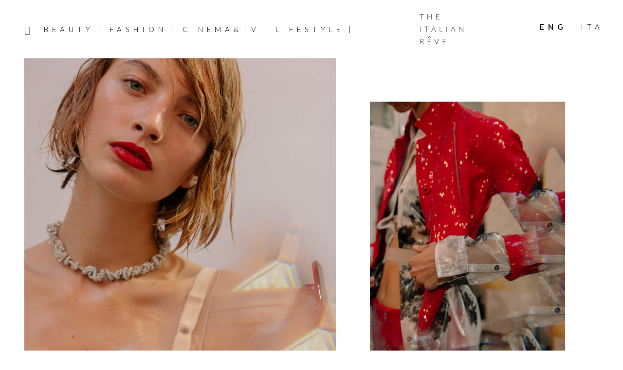

--- FILE ---
content_type: text/html; charset=UTF-8
request_url: https://www.theitalianreve.com/n21-ss23-he-she-us-others/
body_size: 21979
content:
<!DOCTYPE html>
<html lang="en-US">
<head >
<meta charset="UTF-8" />
<meta name="viewport" content="width=device-width, initial-scale=1" />
<meta name='robots' content='index, follow, max-image-preview:large, max-snippet:-1, max-video-preview:-1' />

	<!-- This site is optimized with the Yoast SEO plugin v26.7 - https://yoast.com/wordpress/plugins/seo/ -->
	<title>N°21 SS23: He, She, Us, Others &#8211; The Italian Rêve</title>
	<meta name="description" content="N°21 SS23: exploring the emotions of the lover between bold and edgy looks, and &quot;perfect-imperfect&quot; makeup." />
	<link rel="canonical" href="https://www.theitalianreve.com/n21-ss23-he-she-us-others/" />
	<meta property="og:locale" content="en_US" />
	<meta property="og:type" content="article" />
	<meta property="og:title" content="N°21 SS23: He, She, Us, Others &#8211; The Italian Rêve" />
	<meta property="og:description" content="N°21 SS23: exploring the emotions of the lover between bold and edgy looks, and &quot;perfect-imperfect&quot; makeup." />
	<meta property="og:url" content="https://www.theitalianreve.com/n21-ss23-he-she-us-others/" />
	<meta property="og:site_name" content="The Italian Rêve" />
	<meta property="article:publisher" content="https://www.facebook.com/TheItalianReve/" />
	<meta property="article:published_time" content="2022-09-23T12:25:12+00:00" />
	<meta property="og:image" content="https://www.theitalianreve.com/wp-content/uploads/2022/09/TIR_N21-107.jpg" />
	<meta property="og:image:width" content="2500" />
	<meta property="og:image:height" content="1667" />
	<meta property="og:image:type" content="image/jpeg" />
	<meta name="author" content="Angelica Corà" />
	<meta name="twitter:card" content="summary_large_image" />
	<meta name="twitter:creator" content="@the_italian_reve" />
	<meta name="twitter:site" content="@the_italian_reve" />
	<meta name="twitter:label1" content="Written by" />
	<meta name="twitter:data1" content="Angelica Corà" />
	<meta name="twitter:label2" content="Est. reading time" />
	<meta name="twitter:data2" content="5 minutes" />
	<script type="application/ld+json" class="yoast-schema-graph">{"@context":"https://schema.org","@graph":[{"@type":"Article","@id":"https://www.theitalianreve.com/n21-ss23-he-she-us-others/#article","isPartOf":{"@id":"https://www.theitalianreve.com/n21-ss23-he-she-us-others/"},"author":{"name":"Angelica Corà","@id":"https://www.theitalianreve.com/#/schema/person/f1075417dd12d1b60bf3eb2e4be8147a"},"headline":"N°21 SS23: He, She, Us, Others","datePublished":"2022-09-23T12:25:12+00:00","mainEntityOfPage":{"@id":"https://www.theitalianreve.com/n21-ss23-he-she-us-others/"},"wordCount":2004,"commentCount":0,"publisher":{"@id":"https://www.theitalianreve.com/#organization"},"image":{"@id":"https://www.theitalianreve.com/n21-ss23-he-she-us-others/#primaryimage"},"thumbnailUrl":"https://www.theitalianreve.com/wp-content/uploads/2022/09/TIR_N21-107.jpg","articleSection":["Fashion Tips &amp; Co."],"inLanguage":"en-US","potentialAction":[{"@type":"CommentAction","name":"Comment","target":["https://www.theitalianreve.com/n21-ss23-he-she-us-others/#respond"]}]},{"@type":"WebPage","@id":"https://www.theitalianreve.com/n21-ss23-he-she-us-others/","url":"https://www.theitalianreve.com/n21-ss23-he-she-us-others/","name":"N°21 SS23: He, She, Us, Others &#8211; The Italian Rêve","isPartOf":{"@id":"https://www.theitalianreve.com/#website"},"primaryImageOfPage":{"@id":"https://www.theitalianreve.com/n21-ss23-he-she-us-others/#primaryimage"},"image":{"@id":"https://www.theitalianreve.com/n21-ss23-he-she-us-others/#primaryimage"},"thumbnailUrl":"https://www.theitalianreve.com/wp-content/uploads/2022/09/TIR_N21-107.jpg","datePublished":"2022-09-23T12:25:12+00:00","description":"N°21 SS23: exploring the emotions of the lover between bold and edgy looks, and \"perfect-imperfect\" makeup.","breadcrumb":{"@id":"https://www.theitalianreve.com/n21-ss23-he-she-us-others/#breadcrumb"},"inLanguage":"en-US","potentialAction":[{"@type":"ReadAction","target":["https://www.theitalianreve.com/n21-ss23-he-she-us-others/"]}]},{"@type":"ImageObject","inLanguage":"en-US","@id":"https://www.theitalianreve.com/n21-ss23-he-she-us-others/#primaryimage","url":"https://www.theitalianreve.com/wp-content/uploads/2022/09/TIR_N21-107.jpg","contentUrl":"https://www.theitalianreve.com/wp-content/uploads/2022/09/TIR_N21-107.jpg","width":2500,"height":1667,"caption":"N21 SS23"},{"@type":"BreadcrumbList","@id":"https://www.theitalianreve.com/n21-ss23-he-she-us-others/#breadcrumb","itemListElement":[{"@type":"ListItem","position":1,"name":"Home","item":"https://www.theitalianreve.com/"},{"@type":"ListItem","position":2,"name":"N°21 SS23: He, She, Us, Others"}]},{"@type":"WebSite","@id":"https://www.theitalianreve.com/#website","url":"https://www.theitalianreve.com/","name":"The Italian Rêve","description":"Beauty, Cinema, Fashion and Lifestyle told through our voices and the ones of their protagonists. Dream on The Italian Rêve!","publisher":{"@id":"https://www.theitalianreve.com/#organization"},"potentialAction":[{"@type":"SearchAction","target":{"@type":"EntryPoint","urlTemplate":"https://www.theitalianreve.com/?s={search_term_string}"},"query-input":{"@type":"PropertyValueSpecification","valueRequired":true,"valueName":"search_term_string"}}],"inLanguage":"en-US"},{"@type":"Organization","@id":"https://www.theitalianreve.com/#organization","name":"The Italian Rêve","url":"https://www.theitalianreve.com/","logo":{"@type":"ImageObject","inLanguage":"en-US","@id":"https://www.theitalianreve.com/#/schema/logo/image/","url":"https://www.theitalianreve.com/wp-content/uploads/2019/10/NL_favicon.jpg","contentUrl":"https://www.theitalianreve.com/wp-content/uploads/2019/10/NL_favicon.jpg","width":516,"height":516,"caption":"The Italian Rêve"},"image":{"@id":"https://www.theitalianreve.com/#/schema/logo/image/"},"sameAs":["https://www.facebook.com/TheItalianReve/","https://x.com/the_italian_reve","https://www.instagram.com/the_italian_reve/","https://www.pinterest.it/theitalianreve/","https://www.youtube.com/channel/UCl9qDB5nZZ0HUhUDISPDRiQ"]},{"@type":"Person","@id":"https://www.theitalianreve.com/#/schema/person/f1075417dd12d1b60bf3eb2e4be8147a","name":"Angelica Corà","image":{"@type":"ImageObject","inLanguage":"en-US","@id":"https://www.theitalianreve.com/#/schema/person/image/","url":"https://secure.gravatar.com/avatar/f8416ae48e210a500cf5ca174d534d5e8585c81de589584b295ca3e7f0ef099a?s=96&d=mm&r=g","contentUrl":"https://secure.gravatar.com/avatar/f8416ae48e210a500cf5ca174d534d5e8585c81de589584b295ca3e7f0ef099a?s=96&d=mm&r=g","caption":"Angelica Corà"}}]}</script>
	<!-- / Yoast SEO plugin. -->


<link rel="manifest" href="/pwa-manifest.json">
<link rel="apple-touch-icon" sizes="512x512" href="https://www.theitalianreve.com/wp-content/uploads/2023/07/footer-logo.png">
<link rel="apple-touch-icon-precomposed" sizes="192x192" href="https://www.theitalianreve.com/wp-content/uploads/2023/07/footer-logo.png">
<link rel="amphtml" href="https://www.theitalianreve.com/n21-ss23-he-she-us-others/amp/" /><meta name="generator" content="AMP for WP 1.1.11"/><link rel='dns-prefetch' href='//cdn.iubenda.com' />
<link rel='dns-prefetch' href='//www.googletagmanager.com' />
<link rel='dns-prefetch' href='//fonts.googleapis.com' />
<link rel='dns-prefetch' href='//code.ionicframework.com' />
<link rel='dns-prefetch' href='//maxcdn.bootstrapcdn.com' />
<link rel="alternate" type="application/rss+xml" title="The Italian Rêve &raquo; Feed" href="https://www.theitalianreve.com/feed/" />
<link rel="alternate" type="application/rss+xml" title="The Italian Rêve &raquo; Comments Feed" href="https://www.theitalianreve.com/comments/feed/" />
<link rel="alternate" title="oEmbed (JSON)" type="application/json+oembed" href="https://www.theitalianreve.com/wp-json/oembed/1.0/embed?url=https%3A%2F%2Fwww.theitalianreve.com%2Fn21-ss23-he-she-us-others%2F" />
<link rel="alternate" title="oEmbed (XML)" type="text/xml+oembed" href="https://www.theitalianreve.com/wp-json/oembed/1.0/embed?url=https%3A%2F%2Fwww.theitalianreve.com%2Fn21-ss23-he-she-us-others%2F&#038;format=xml" />
<style id='wp-img-auto-sizes-contain-inline-css' type='text/css'>
img:is([sizes=auto i],[sizes^="auto," i]){contain-intrinsic-size:3000px 1500px}
/*# sourceURL=wp-img-auto-sizes-contain-inline-css */
</style>
<link rel='stylesheet' id='basta-the-italian-reve-theme-2019-css' href='https://www.theitalianreve.com/wp-content/themes/basta/style.css?ver=1.0' type='text/css' media='all' />
<style id='basta-the-italian-reve-theme-2019-inline-css' type='text/css'>


		button:focus,
		button:hover,
		input[type="button"]:focus,
		input[type="button"]:hover,
		input[type="reset"]:focus,
		input[type="reset"]:hover,
		input[type="submit"]:focus,
		input[type="submit"]:hover,
		input[type="reset"]:focus,
		input[type="reset"]:hover,
		input[type="submit"]:focus,
		input[type="submit"]:hover,
		.site-container div.wpforms-container-full .wpforms-form input[type="submit"]:focus,
		.site-container div.wpforms-container-full .wpforms-form input[type="submit"]:hover,
		.site-container div.wpforms-container-full .wpforms-form button[type="submit"]:focus,
		.site-container div.wpforms-container-full .wpforms-form button[type="submit"]:hover,
		.button:focus,
		.button:hover {
			background-color: #0a0a0a;
			color: #ffffff;
		}

		@media only screen and (min-width: 960px) {
			.genesis-nav-menu > .menu-highlight > a:hover,
			.genesis-nav-menu > .menu-highlight > a:focus,
			.genesis-nav-menu > .menu-highlight.current-menu-item > a {
				background-color: #0a0a0a;
				color: #ffffff;
			}
		}
		
		.site-header {
			position: static;
		}
		
/*# sourceURL=basta-the-italian-reve-theme-2019-inline-css */
</style>
<style id='wp-emoji-styles-inline-css' type='text/css'>

	img.wp-smiley, img.emoji {
		display: inline !important;
		border: none !important;
		box-shadow: none !important;
		height: 1em !important;
		width: 1em !important;
		margin: 0 0.07em !important;
		vertical-align: -0.1em !important;
		background: none !important;
		padding: 0 !important;
	}
/*# sourceURL=wp-emoji-styles-inline-css */
</style>
<link rel='stylesheet' id='wp-block-library-css' href='https://www.theitalianreve.com/wp-includes/css/dist/block-library/style.min.css?ver=6.9' type='text/css' media='all' />
<style id='wp-block-image-inline-css' type='text/css'>
.wp-block-image>a,.wp-block-image>figure>a{display:inline-block}.wp-block-image img{box-sizing:border-box;height:auto;max-width:100%;vertical-align:bottom}@media not (prefers-reduced-motion){.wp-block-image img.hide{visibility:hidden}.wp-block-image img.show{animation:show-content-image .4s}}.wp-block-image[style*=border-radius] img,.wp-block-image[style*=border-radius]>a{border-radius:inherit}.wp-block-image.has-custom-border img{box-sizing:border-box}.wp-block-image.aligncenter{text-align:center}.wp-block-image.alignfull>a,.wp-block-image.alignwide>a{width:100%}.wp-block-image.alignfull img,.wp-block-image.alignwide img{height:auto;width:100%}.wp-block-image .aligncenter,.wp-block-image .alignleft,.wp-block-image .alignright,.wp-block-image.aligncenter,.wp-block-image.alignleft,.wp-block-image.alignright{display:table}.wp-block-image .aligncenter>figcaption,.wp-block-image .alignleft>figcaption,.wp-block-image .alignright>figcaption,.wp-block-image.aligncenter>figcaption,.wp-block-image.alignleft>figcaption,.wp-block-image.alignright>figcaption{caption-side:bottom;display:table-caption}.wp-block-image .alignleft{float:left;margin:.5em 1em .5em 0}.wp-block-image .alignright{float:right;margin:.5em 0 .5em 1em}.wp-block-image .aligncenter{margin-left:auto;margin-right:auto}.wp-block-image :where(figcaption){margin-bottom:1em;margin-top:.5em}.wp-block-image.is-style-circle-mask img{border-radius:9999px}@supports ((-webkit-mask-image:none) or (mask-image:none)) or (-webkit-mask-image:none){.wp-block-image.is-style-circle-mask img{border-radius:0;-webkit-mask-image:url('data:image/svg+xml;utf8,<svg viewBox="0 0 100 100" xmlns="http://www.w3.org/2000/svg"><circle cx="50" cy="50" r="50"/></svg>');mask-image:url('data:image/svg+xml;utf8,<svg viewBox="0 0 100 100" xmlns="http://www.w3.org/2000/svg"><circle cx="50" cy="50" r="50"/></svg>');mask-mode:alpha;-webkit-mask-position:center;mask-position:center;-webkit-mask-repeat:no-repeat;mask-repeat:no-repeat;-webkit-mask-size:contain;mask-size:contain}}:root :where(.wp-block-image.is-style-rounded img,.wp-block-image .is-style-rounded img){border-radius:9999px}.wp-block-image figure{margin:0}.wp-lightbox-container{display:flex;flex-direction:column;position:relative}.wp-lightbox-container img{cursor:zoom-in}.wp-lightbox-container img:hover+button{opacity:1}.wp-lightbox-container button{align-items:center;backdrop-filter:blur(16px) saturate(180%);background-color:#5a5a5a40;border:none;border-radius:4px;cursor:zoom-in;display:flex;height:20px;justify-content:center;opacity:0;padding:0;position:absolute;right:16px;text-align:center;top:16px;width:20px;z-index:100}@media not (prefers-reduced-motion){.wp-lightbox-container button{transition:opacity .2s ease}}.wp-lightbox-container button:focus-visible{outline:3px auto #5a5a5a40;outline:3px auto -webkit-focus-ring-color;outline-offset:3px}.wp-lightbox-container button:hover{cursor:pointer;opacity:1}.wp-lightbox-container button:focus{opacity:1}.wp-lightbox-container button:focus,.wp-lightbox-container button:hover,.wp-lightbox-container button:not(:hover):not(:active):not(.has-background){background-color:#5a5a5a40;border:none}.wp-lightbox-overlay{box-sizing:border-box;cursor:zoom-out;height:100vh;left:0;overflow:hidden;position:fixed;top:0;visibility:hidden;width:100%;z-index:100000}.wp-lightbox-overlay .close-button{align-items:center;cursor:pointer;display:flex;justify-content:center;min-height:40px;min-width:40px;padding:0;position:absolute;right:calc(env(safe-area-inset-right) + 16px);top:calc(env(safe-area-inset-top) + 16px);z-index:5000000}.wp-lightbox-overlay .close-button:focus,.wp-lightbox-overlay .close-button:hover,.wp-lightbox-overlay .close-button:not(:hover):not(:active):not(.has-background){background:none;border:none}.wp-lightbox-overlay .lightbox-image-container{height:var(--wp--lightbox-container-height);left:50%;overflow:hidden;position:absolute;top:50%;transform:translate(-50%,-50%);transform-origin:top left;width:var(--wp--lightbox-container-width);z-index:9999999999}.wp-lightbox-overlay .wp-block-image{align-items:center;box-sizing:border-box;display:flex;height:100%;justify-content:center;margin:0;position:relative;transform-origin:0 0;width:100%;z-index:3000000}.wp-lightbox-overlay .wp-block-image img{height:var(--wp--lightbox-image-height);min-height:var(--wp--lightbox-image-height);min-width:var(--wp--lightbox-image-width);width:var(--wp--lightbox-image-width)}.wp-lightbox-overlay .wp-block-image figcaption{display:none}.wp-lightbox-overlay button{background:none;border:none}.wp-lightbox-overlay .scrim{background-color:#fff;height:100%;opacity:.9;position:absolute;width:100%;z-index:2000000}.wp-lightbox-overlay.active{visibility:visible}@media not (prefers-reduced-motion){.wp-lightbox-overlay.active{animation:turn-on-visibility .25s both}.wp-lightbox-overlay.active img{animation:turn-on-visibility .35s both}.wp-lightbox-overlay.show-closing-animation:not(.active){animation:turn-off-visibility .35s both}.wp-lightbox-overlay.show-closing-animation:not(.active) img{animation:turn-off-visibility .25s both}.wp-lightbox-overlay.zoom.active{animation:none;opacity:1;visibility:visible}.wp-lightbox-overlay.zoom.active .lightbox-image-container{animation:lightbox-zoom-in .4s}.wp-lightbox-overlay.zoom.active .lightbox-image-container img{animation:none}.wp-lightbox-overlay.zoom.active .scrim{animation:turn-on-visibility .4s forwards}.wp-lightbox-overlay.zoom.show-closing-animation:not(.active){animation:none}.wp-lightbox-overlay.zoom.show-closing-animation:not(.active) .lightbox-image-container{animation:lightbox-zoom-out .4s}.wp-lightbox-overlay.zoom.show-closing-animation:not(.active) .lightbox-image-container img{animation:none}.wp-lightbox-overlay.zoom.show-closing-animation:not(.active) .scrim{animation:turn-off-visibility .4s forwards}}@keyframes show-content-image{0%{visibility:hidden}99%{visibility:hidden}to{visibility:visible}}@keyframes turn-on-visibility{0%{opacity:0}to{opacity:1}}@keyframes turn-off-visibility{0%{opacity:1;visibility:visible}99%{opacity:0;visibility:visible}to{opacity:0;visibility:hidden}}@keyframes lightbox-zoom-in{0%{transform:translate(calc((-100vw + var(--wp--lightbox-scrollbar-width))/2 + var(--wp--lightbox-initial-left-position)),calc(-50vh + var(--wp--lightbox-initial-top-position))) scale(var(--wp--lightbox-scale))}to{transform:translate(-50%,-50%) scale(1)}}@keyframes lightbox-zoom-out{0%{transform:translate(-50%,-50%) scale(1);visibility:visible}99%{visibility:visible}to{transform:translate(calc((-100vw + var(--wp--lightbox-scrollbar-width))/2 + var(--wp--lightbox-initial-left-position)),calc(-50vh + var(--wp--lightbox-initial-top-position))) scale(var(--wp--lightbox-scale));visibility:hidden}}
/*# sourceURL=https://www.theitalianreve.com/wp-includes/blocks/image/style.min.css */
</style>
<style id='global-styles-inline-css' type='text/css'>
:root{--wp--preset--aspect-ratio--square: 1;--wp--preset--aspect-ratio--4-3: 4/3;--wp--preset--aspect-ratio--3-4: 3/4;--wp--preset--aspect-ratio--3-2: 3/2;--wp--preset--aspect-ratio--2-3: 2/3;--wp--preset--aspect-ratio--16-9: 16/9;--wp--preset--aspect-ratio--9-16: 9/16;--wp--preset--color--black: #000000;--wp--preset--color--cyan-bluish-gray: #abb8c3;--wp--preset--color--white: #ffffff;--wp--preset--color--pale-pink: #f78da7;--wp--preset--color--vivid-red: #cf2e2e;--wp--preset--color--luminous-vivid-orange: #ff6900;--wp--preset--color--luminous-vivid-amber: #fcb900;--wp--preset--color--light-green-cyan: #7bdcb5;--wp--preset--color--vivid-green-cyan: #00d084;--wp--preset--color--pale-cyan-blue: #8ed1fc;--wp--preset--color--vivid-cyan-blue: #0693e3;--wp--preset--color--vivid-purple: #9b51e0;--wp--preset--color--theme-primary: #000;--wp--preset--color--theme-secondary: #0a0a0a;--wp--preset--gradient--vivid-cyan-blue-to-vivid-purple: linear-gradient(135deg,rgb(6,147,227) 0%,rgb(155,81,224) 100%);--wp--preset--gradient--light-green-cyan-to-vivid-green-cyan: linear-gradient(135deg,rgb(122,220,180) 0%,rgb(0,208,130) 100%);--wp--preset--gradient--luminous-vivid-amber-to-luminous-vivid-orange: linear-gradient(135deg,rgb(252,185,0) 0%,rgb(255,105,0) 100%);--wp--preset--gradient--luminous-vivid-orange-to-vivid-red: linear-gradient(135deg,rgb(255,105,0) 0%,rgb(207,46,46) 100%);--wp--preset--gradient--very-light-gray-to-cyan-bluish-gray: linear-gradient(135deg,rgb(238,238,238) 0%,rgb(169,184,195) 100%);--wp--preset--gradient--cool-to-warm-spectrum: linear-gradient(135deg,rgb(74,234,220) 0%,rgb(151,120,209) 20%,rgb(207,42,186) 40%,rgb(238,44,130) 60%,rgb(251,105,98) 80%,rgb(254,248,76) 100%);--wp--preset--gradient--blush-light-purple: linear-gradient(135deg,rgb(255,206,236) 0%,rgb(152,150,240) 100%);--wp--preset--gradient--blush-bordeaux: linear-gradient(135deg,rgb(254,205,165) 0%,rgb(254,45,45) 50%,rgb(107,0,62) 100%);--wp--preset--gradient--luminous-dusk: linear-gradient(135deg,rgb(255,203,112) 0%,rgb(199,81,192) 50%,rgb(65,88,208) 100%);--wp--preset--gradient--pale-ocean: linear-gradient(135deg,rgb(255,245,203) 0%,rgb(182,227,212) 50%,rgb(51,167,181) 100%);--wp--preset--gradient--electric-grass: linear-gradient(135deg,rgb(202,248,128) 0%,rgb(113,206,126) 100%);--wp--preset--gradient--midnight: linear-gradient(135deg,rgb(2,3,129) 0%,rgb(40,116,252) 100%);--wp--preset--font-size--small: 12px;--wp--preset--font-size--medium: 20px;--wp--preset--font-size--large: 20px;--wp--preset--font-size--x-large: 42px;--wp--preset--font-size--normal: 18px;--wp--preset--font-size--larger: 24px;--wp--preset--spacing--20: 0.44rem;--wp--preset--spacing--30: 0.67rem;--wp--preset--spacing--40: 1rem;--wp--preset--spacing--50: 1.5rem;--wp--preset--spacing--60: 2.25rem;--wp--preset--spacing--70: 3.38rem;--wp--preset--spacing--80: 5.06rem;--wp--preset--shadow--natural: 6px 6px 9px rgba(0, 0, 0, 0.2);--wp--preset--shadow--deep: 12px 12px 50px rgba(0, 0, 0, 0.4);--wp--preset--shadow--sharp: 6px 6px 0px rgba(0, 0, 0, 0.2);--wp--preset--shadow--outlined: 6px 6px 0px -3px rgb(255, 255, 255), 6px 6px rgb(0, 0, 0);--wp--preset--shadow--crisp: 6px 6px 0px rgb(0, 0, 0);}:where(.is-layout-flex){gap: 0.5em;}:where(.is-layout-grid){gap: 0.5em;}body .is-layout-flex{display: flex;}.is-layout-flex{flex-wrap: wrap;align-items: center;}.is-layout-flex > :is(*, div){margin: 0;}body .is-layout-grid{display: grid;}.is-layout-grid > :is(*, div){margin: 0;}:where(.wp-block-columns.is-layout-flex){gap: 2em;}:where(.wp-block-columns.is-layout-grid){gap: 2em;}:where(.wp-block-post-template.is-layout-flex){gap: 1.25em;}:where(.wp-block-post-template.is-layout-grid){gap: 1.25em;}.has-black-color{color: var(--wp--preset--color--black) !important;}.has-cyan-bluish-gray-color{color: var(--wp--preset--color--cyan-bluish-gray) !important;}.has-white-color{color: var(--wp--preset--color--white) !important;}.has-pale-pink-color{color: var(--wp--preset--color--pale-pink) !important;}.has-vivid-red-color{color: var(--wp--preset--color--vivid-red) !important;}.has-luminous-vivid-orange-color{color: var(--wp--preset--color--luminous-vivid-orange) !important;}.has-luminous-vivid-amber-color{color: var(--wp--preset--color--luminous-vivid-amber) !important;}.has-light-green-cyan-color{color: var(--wp--preset--color--light-green-cyan) !important;}.has-vivid-green-cyan-color{color: var(--wp--preset--color--vivid-green-cyan) !important;}.has-pale-cyan-blue-color{color: var(--wp--preset--color--pale-cyan-blue) !important;}.has-vivid-cyan-blue-color{color: var(--wp--preset--color--vivid-cyan-blue) !important;}.has-vivid-purple-color{color: var(--wp--preset--color--vivid-purple) !important;}.has-black-background-color{background-color: var(--wp--preset--color--black) !important;}.has-cyan-bluish-gray-background-color{background-color: var(--wp--preset--color--cyan-bluish-gray) !important;}.has-white-background-color{background-color: var(--wp--preset--color--white) !important;}.has-pale-pink-background-color{background-color: var(--wp--preset--color--pale-pink) !important;}.has-vivid-red-background-color{background-color: var(--wp--preset--color--vivid-red) !important;}.has-luminous-vivid-orange-background-color{background-color: var(--wp--preset--color--luminous-vivid-orange) !important;}.has-luminous-vivid-amber-background-color{background-color: var(--wp--preset--color--luminous-vivid-amber) !important;}.has-light-green-cyan-background-color{background-color: var(--wp--preset--color--light-green-cyan) !important;}.has-vivid-green-cyan-background-color{background-color: var(--wp--preset--color--vivid-green-cyan) !important;}.has-pale-cyan-blue-background-color{background-color: var(--wp--preset--color--pale-cyan-blue) !important;}.has-vivid-cyan-blue-background-color{background-color: var(--wp--preset--color--vivid-cyan-blue) !important;}.has-vivid-purple-background-color{background-color: var(--wp--preset--color--vivid-purple) !important;}.has-black-border-color{border-color: var(--wp--preset--color--black) !important;}.has-cyan-bluish-gray-border-color{border-color: var(--wp--preset--color--cyan-bluish-gray) !important;}.has-white-border-color{border-color: var(--wp--preset--color--white) !important;}.has-pale-pink-border-color{border-color: var(--wp--preset--color--pale-pink) !important;}.has-vivid-red-border-color{border-color: var(--wp--preset--color--vivid-red) !important;}.has-luminous-vivid-orange-border-color{border-color: var(--wp--preset--color--luminous-vivid-orange) !important;}.has-luminous-vivid-amber-border-color{border-color: var(--wp--preset--color--luminous-vivid-amber) !important;}.has-light-green-cyan-border-color{border-color: var(--wp--preset--color--light-green-cyan) !important;}.has-vivid-green-cyan-border-color{border-color: var(--wp--preset--color--vivid-green-cyan) !important;}.has-pale-cyan-blue-border-color{border-color: var(--wp--preset--color--pale-cyan-blue) !important;}.has-vivid-cyan-blue-border-color{border-color: var(--wp--preset--color--vivid-cyan-blue) !important;}.has-vivid-purple-border-color{border-color: var(--wp--preset--color--vivid-purple) !important;}.has-vivid-cyan-blue-to-vivid-purple-gradient-background{background: var(--wp--preset--gradient--vivid-cyan-blue-to-vivid-purple) !important;}.has-light-green-cyan-to-vivid-green-cyan-gradient-background{background: var(--wp--preset--gradient--light-green-cyan-to-vivid-green-cyan) !important;}.has-luminous-vivid-amber-to-luminous-vivid-orange-gradient-background{background: var(--wp--preset--gradient--luminous-vivid-amber-to-luminous-vivid-orange) !important;}.has-luminous-vivid-orange-to-vivid-red-gradient-background{background: var(--wp--preset--gradient--luminous-vivid-orange-to-vivid-red) !important;}.has-very-light-gray-to-cyan-bluish-gray-gradient-background{background: var(--wp--preset--gradient--very-light-gray-to-cyan-bluish-gray) !important;}.has-cool-to-warm-spectrum-gradient-background{background: var(--wp--preset--gradient--cool-to-warm-spectrum) !important;}.has-blush-light-purple-gradient-background{background: var(--wp--preset--gradient--blush-light-purple) !important;}.has-blush-bordeaux-gradient-background{background: var(--wp--preset--gradient--blush-bordeaux) !important;}.has-luminous-dusk-gradient-background{background: var(--wp--preset--gradient--luminous-dusk) !important;}.has-pale-ocean-gradient-background{background: var(--wp--preset--gradient--pale-ocean) !important;}.has-electric-grass-gradient-background{background: var(--wp--preset--gradient--electric-grass) !important;}.has-midnight-gradient-background{background: var(--wp--preset--gradient--midnight) !important;}.has-small-font-size{font-size: var(--wp--preset--font-size--small) !important;}.has-medium-font-size{font-size: var(--wp--preset--font-size--medium) !important;}.has-large-font-size{font-size: var(--wp--preset--font-size--large) !important;}.has-x-large-font-size{font-size: var(--wp--preset--font-size--x-large) !important;}
/*# sourceURL=global-styles-inline-css */
</style>

<style id='classic-theme-styles-inline-css' type='text/css'>
/*! This file is auto-generated */
.wp-block-button__link{color:#fff;background-color:#32373c;border-radius:9999px;box-shadow:none;text-decoration:none;padding:calc(.667em + 2px) calc(1.333em + 2px);font-size:1.125em}.wp-block-file__button{background:#32373c;color:#fff;text-decoration:none}
/*# sourceURL=/wp-includes/css/classic-themes.min.css */
</style>
<link rel='stylesheet' id='contact-form-7-css' href='https://www.theitalianreve.com/wp-content/plugins/contact-form-7/includes/css/styles.css?ver=6.1.4' type='text/css' media='all' />
<link rel='stylesheet' id='basta-the-italian-reve-theme-2019-fonts-css' href='https://fonts.googleapis.com/css?family=Source+Sans+Pro%3A400%2C400i%2C600%2C700&#038;display=swap&#038;ver=1.0' type='text/css' media='all' />
<link rel='stylesheet' id='basta-tir-fonts-css' href='https://fonts.googleapis.com/css?family=Lato%3A300%2C300i%2C400%2C400i%2C700%2C700i&#038;ver=1.0' type='text/css' media='all' />
<link rel='stylesheet' id='ionicons-css' href='//code.ionicframework.com/ionicons/2.0.1/css/ionicons.min.css?ver=6.9' type='text/css' media='all' />
<link rel='stylesheet' id='font-awesome-css' href='//maxcdn.bootstrapcdn.com/font-awesome/4.5.0/css/font-awesome.min.css?ver=6.9' type='text/css' media='all' />
<link rel='stylesheet' id='style-search-css' href='https://www.theitalianreve.com/wp-content/themes/basta/css/style-search.css?ver=6.9' type='text/css' media='all' />
<link rel='stylesheet' id='basta-the-italian-reve-theme-2019-gutenberg-css' href='https://www.theitalianreve.com/wp-content/themes/basta/lib/gutenberg/front-end.css?ver=1.0' type='text/css' media='all' />
<style id='basta-the-italian-reve-theme-2019-gutenberg-inline-css' type='text/css'>
.ab-block-post-grid .ab-post-grid-items h2 a:hover {
	color: #000;
}

.site-container .wp-block-button .wp-block-button__link {
	background-color: #000;
}

.wp-block-button .wp-block-button__link:not(.has-background),
.wp-block-button .wp-block-button__link:not(.has-background):focus,
.wp-block-button .wp-block-button__link:not(.has-background):hover {
	color: #ffffff;
}

.site-container .wp-block-button.is-style-outline .wp-block-button__link {
	color: #000;
}

.site-container .wp-block-button.is-style-outline .wp-block-button__link:focus,
.site-container .wp-block-button.is-style-outline .wp-block-button__link:hover {
	color: #232323;
}		.site-container .has-small-font-size {
			font-size: 12px;
		}		.site-container .has-normal-font-size {
			font-size: 18px;
		}		.site-container .has-large-font-size {
			font-size: 20px;
		}		.site-container .has-larger-font-size {
			font-size: 24px;
		}		.site-container .has-theme-primary-color,
		.site-container .wp-block-button .wp-block-button__link.has-theme-primary-color,
		.site-container .wp-block-button.is-style-outline .wp-block-button__link.has-theme-primary-color {
			color: #000;
		}

		.site-container .has-theme-primary-background-color,
		.site-container .wp-block-button .wp-block-button__link.has-theme-primary-background-color,
		.site-container .wp-block-pullquote.is-style-solid-color.has-theme-primary-background-color {
			background-color: #000;
		}		.site-container .has-theme-secondary-color,
		.site-container .wp-block-button .wp-block-button__link.has-theme-secondary-color,
		.site-container .wp-block-button.is-style-outline .wp-block-button__link.has-theme-secondary-color {
			color: #0a0a0a;
		}

		.site-container .has-theme-secondary-background-color,
		.site-container .wp-block-button .wp-block-button__link.has-theme-secondary-background-color,
		.site-container .wp-block-pullquote.is-style-solid-color.has-theme-secondary-background-color {
			background-color: #0a0a0a;
		}
/*# sourceURL=basta-the-italian-reve-theme-2019-gutenberg-inline-css */
</style>
<link rel='stylesheet' id='simple-social-icons-font-css' href='https://www.theitalianreve.com/wp-content/plugins/simple-social-icons/css/style.css?ver=4.0.0' type='text/css' media='all' />
<link rel='stylesheet' id='js_composer_front-css' href='https://www.theitalianreve.com/wp-content/plugins/js_composer/assets/css/js_composer.min.css?ver=8.7.2' type='text/css' media='all' />
<link rel='stylesheet' id='pwaforwp-style-css' href='https://www.theitalianreve.com/wp-content/plugins/pwa-for-wp/assets/css/pwaforwp-main.min.css?ver=1.7.83' type='text/css' media='all' />

<script  type="text/javascript" class=" _iub_cs_skip" type="text/javascript" id="iubenda-head-inline-scripts-0">
/* <![CDATA[ */

var _iub = _iub || [];
_iub.csConfiguration = {"consentOnContinuedBrowsing":false,"whitelabel":false,"lang":"en","siteId":2112788,"askConsentAtCookiePolicyUpdate":true,"cookiePolicyId":23193026, "banner":{ "acceptButtonDisplay":true,"customizeButtonDisplay":true,"position":"float-top-center","purposes":"1,2,3,4,5"}};

//# sourceURL=iubenda-head-inline-scripts-0
/* ]]> */
</script>
<script  type="text/javascript" charset="UTF-8" async="" class=" _iub_cs_skip" type="text/javascript" src="//cdn.iubenda.com/cs/iubenda_cs.js?ver=3.12.5" id="iubenda-head-scripts-0-js"></script>
<script type="text/javascript" src="https://www.theitalianreve.com/wp-includes/js/jquery/jquery.min.js?ver=3.7.1" id="jquery-core-js"></script>
<script type="text/javascript" src="https://www.theitalianreve.com/wp-includes/js/jquery/jquery-migrate.min.js?ver=3.4.1" id="jquery-migrate-js"></script>
<script type="text/javascript" src="https://www.theitalianreve.com/wp-content/themes/basta/js/modernizr.custom.js?ver=6.9" id="modernizr-js"></script>

<!-- Google tag (gtag.js) snippet added by Site Kit -->
<!-- Google Analytics snippet added by Site Kit -->
<script type="text/javascript" src="https://www.googletagmanager.com/gtag/js?id=G-XQTE0V21F6" id="google_gtagjs-js" async></script>
<script type="text/javascript" id="google_gtagjs-js-after">
/* <![CDATA[ */
window.dataLayer = window.dataLayer || [];function gtag(){dataLayer.push(arguments);}
gtag("set","linker",{"domains":["www.theitalianreve.com"]});
gtag("js", new Date());
gtag("set", "developer_id.dZTNiMT", true);
gtag("config", "G-XQTE0V21F6");
//# sourceURL=google_gtagjs-js-after
/* ]]> */
</script>
<script></script><link rel="https://api.w.org/" href="https://www.theitalianreve.com/wp-json/" /><link rel="alternate" title="JSON" type="application/json" href="https://www.theitalianreve.com/wp-json/wp/v2/posts/123843" /><link rel="EditURI" type="application/rsd+xml" title="RSD" href="https://www.theitalianreve.com/xmlrpc.php?rsd" />
<meta name="generator" content="WordPress 6.9" />
<link rel='shortlink' href='https://www.theitalianreve.com/?p=123843' />
<meta name="generator" content="WPML ver:4.8.6 stt:1,27;" />
<meta name="generator" content="Site Kit by Google 1.168.0" /><link rel="pingback" href="https://www.theitalianreve.com/xmlrpc.php" />
<meta name="viewport" content="width=device-width, initial-scale=1, maximum-scale=1.0, user-scalable=no">
<meta name="apple-mobile-web-app-capable" content="yes" /><meta name="generator" content="Powered by WPBakery Page Builder - drag and drop page builder for WordPress."/>
<link rel="icon" href="https://www.theitalianreve.com/wp-content/uploads/2023/07/cropped-TIR_favicon_2023-32x32.jpg" sizes="32x32" />
<link rel="icon" href="https://www.theitalianreve.com/wp-content/uploads/2023/07/cropped-TIR_favicon_2023-192x192.jpg" sizes="192x192" />
<meta name="msapplication-TileImage" content="https://www.theitalianreve.com/wp-content/uploads/2023/07/cropped-TIR_favicon_2023-270x270.jpg" />
<meta name="pwaforwp" content="wordpress-plugin"/>
        <meta name="theme-color" content="#D5E0EB">
        <meta name="apple-mobile-web-app-title" content="The Italian Rêve">
        <meta name="application-name" content="The Italian Rêve">
        <meta name="apple-mobile-web-app-capable" content="yes">
        <meta name="apple-mobile-web-app-status-bar-style" content="default">
        <meta name="mobile-web-app-capable" content="yes">
        <meta name="apple-touch-fullscreen" content="yes">
<link rel="apple-touch-icon" sizes="192x192" href="https://www.theitalianreve.com/wp-content/uploads/2023/07/footer-logo.png">
<link rel="apple-touch-icon" sizes="512x512" href="https://www.theitalianreve.com/wp-content/uploads/2023/07/footer-logo.png">
<noscript><style> .wpb_animate_when_almost_visible { opacity: 1; }</style></noscript></head>
<body class="wp-singular post-template-default single single-post postid-123843 single-format-standard wp-custom-logo wp-embed-responsive wp-theme-genesis wp-child-theme-basta header-image header-full-width full-width-content genesis-breadcrumbs-hidden has-no-blocks wpb-js-composer js-comp-ver-8.7.2 vc_responsive"><a href="#0" class="to-top ionicons ion-ios-arrow-up title="Back To Top"></a><div class="site-container"><header class="site-header"><div class="wrap"><nav class="nav-primary" aria-label="Main"><div class="wrap"><ul id="menu-menu-vertical" class="menu genesis-nav-menu menu-primary"><li id="menu-item-26" class="menu-item menu-item-type-taxonomy menu-item-object-category menu-item-has-children menu-item-26 secondary-menu-item"><a href="https://www.theitalianreve.com/beauty/"><span >Beauty</span></a>
<ul class="sub-menu">
	<li id="menu-item-62967" class="menu-item menu-item-type-taxonomy menu-item-object-category menu-item-62967"><a href="https://www.theitalianreve.com/beauty/makeup/"><span >Makeup</span></a></li>
	<li id="menu-item-131634" class="menu-item menu-item-type-taxonomy menu-item-object-category menu-item-131634"><a href="https://www.theitalianreve.com/beauty/all-you-can-skincare-archive/"><span >Skincare</span></a></li>
	<li id="menu-item-62966" class="menu-item menu-item-type-taxonomy menu-item-object-category menu-item-62966"><a href="https://www.theitalianreve.com/beauty/get-to-know-the-beauty/"><span >Get to Know the Beauty</span></a></li>
	<li id="menu-item-62964" class="menu-item menu-item-type-taxonomy menu-item-object-category menu-item-62964"><a href="https://www.theitalianreve.com/beauty/beauty-interviews/5-beauty-minutes-with/"><span >5 Beauty Minutes With&#8230;</span></a></li>
	<li id="menu-item-62965" class="menu-item menu-item-type-taxonomy menu-item-object-category menu-item-62965"><a href="https://www.theitalianreve.com/beauty/beauty-interviews/voices-of-beauty/"><span >Voices of Beauty</span></a></li>
</ul>
</li>
<li id="menu-item-27" class="menu-item menu-item-type-taxonomy menu-item-object-category current-post-ancestor menu-item-has-children menu-item-27 secondary-menu-item"><a href="https://www.theitalianreve.com/fashion/"><span >Fashion</span></a>
<ul class="sub-menu">
	<li id="menu-item-62970" class="menu-item menu-item-type-taxonomy menu-item-object-category current-post-ancestor current-menu-parent current-post-parent menu-item-62970"><a href="https://www.theitalianreve.com/fashion/fashion-tips-co/"><span >Fashion Tips &amp; Co.</span></a></li>
	<li id="menu-item-62968" class="menu-item menu-item-type-taxonomy menu-item-object-category menu-item-62968"><a href="https://www.theitalianreve.com/fashion/fashion-interviews/5-flair-minutes-with/"><span >5 Flair Minutes With&#8230;</span></a></li>
	<li id="menu-item-62969" class="menu-item menu-item-type-taxonomy menu-item-object-category menu-item-62969"><a href="https://www.theitalianreve.com/fashion/fashion-interviews/voices-of-fashion/"><span >Voices of Fashion</span></a></li>
	<li id="menu-item-94099" class="menu-item menu-item-type-taxonomy menu-item-object-category menu-item-94099"><a href="https://www.theitalianreve.com/fashion/in-da-closet/"><span >In Da Closet</span></a></li>
</ul>
</li>
<li id="menu-item-2367" class="menu-item menu-item-type-taxonomy menu-item-object-category menu-item-has-children menu-item-2367 secondary-menu-item"><a href="https://www.theitalianreve.com/cinema-tv-series/"><span >Cinema&#038;TV</span></a>
<ul class="sub-menu">
	<li id="menu-item-62973" class="menu-item menu-item-type-taxonomy menu-item-object-category menu-item-62973"><a href="https://www.theitalianreve.com/cinema-tv-series/lists-reviews/"><span >Lists&amp;Reviews</span></a></li>
	<li id="menu-item-62971" class="menu-item menu-item-type-taxonomy menu-item-object-category menu-item-62971"><a href="https://www.theitalianreve.com/cinema-tv-series/cinema-tv-series-interviews/5-talkie-minutes-with/"><span >5 Talkie Minutes With&#8230;</span></a></li>
	<li id="menu-item-62972" class="menu-item menu-item-type-taxonomy menu-item-object-category menu-item-62972"><a href="https://www.theitalianreve.com/cinema-tv-series/cinema-tv-series-interviews/voices-from-the-screen/"><span >Voices from the Screen</span></a></li>
</ul>
</li>
<li id="menu-item-62986" class="menu-item menu-item-type-taxonomy menu-item-object-category menu-item-has-children menu-item-62986 secondary-menu-item"><a href="https://www.theitalianreve.com/lifestyle/"><span >Lifestyle</span></a>
<ul class="sub-menu">
	<li id="menu-item-146570" class="menu-item menu-item-type-taxonomy menu-item-object-category menu-item-146570"><a href="https://www.theitalianreve.com/lifestyle/lifestyle-interviews/"><span >Lifestyle Interviews</span></a></li>
	<li id="menu-item-146569" class="menu-item menu-item-type-taxonomy menu-item-object-category menu-item-146569"><a href="https://www.theitalianreve.com/lifestyle/books/"><span >Books</span></a></li>
	<li id="menu-item-146571" class="menu-item menu-item-type-taxonomy menu-item-object-category menu-item-146571"><a href="https://www.theitalianreve.com/lifestyle/mental-health/"><span >Mental Health</span></a></li>
</ul>
</li>
<li id="menu-item-62984" class="menu-item menu-item-type-taxonomy menu-item-object-category menu-item-62984"><a href="https://www.theitalianreve.com/cover-stories/"><span >Cover Stories</span></a></li>
<li id="menu-item-62985" class="menu-item menu-item-type-post_type menu-item-object-page menu-item-62985"><a href="https://www.theitalianreve.com/interviews/"><span >Interviews</span></a></li>
<li id="menu-item-152854" class="menu-item menu-item-type-custom menu-item-object-custom menu-item-152854"><a href="https://www.theitalianreve.com/the-puzzle/"><span >The Puzzle</span></a></li>
<li id="menu-item-62987" class="menu-item menu-item-type-custom menu-item-object-custom menu-item-62987 spacer-menu"><a><span >Spacer</span></a></li>
<li id="menu-item-62988" class="menu-item menu-item-type-custom menu-item-object-custom menu-item-62988 spacer-menu"><a><span >Spacer</span></a></li>
<li id="menu-item-75542" class="menu-item menu-item-type-post_type menu-item-object-page menu-item-75542"><a href="https://www.theitalianreve.com/about-us/"><span >About</span></a></li>
<li id="menu-item-102437" class="menu-item menu-item-type-post_type menu-item-object-page menu-item-102437"><a href="https://www.theitalianreve.com/contact/"><span >Contact</span></a></li>
<li id="menu-item-62989" class="menu-item menu-item-type-custom menu-item-object-custom menu-item-62989 spacer-menu"><a><span >Spacer</span></a></li>
<li id="menu-item-119345" class="menu-item menu-item-type-custom menu-item-object-custom menu-item-119345"><a target="_blank" href="https://tirproduction.com"><span >TIR Production</span></a></li>
<li id="menu-item-119346" class="menu-item menu-item-type-custom menu-item-object-custom menu-item-119346 spacer-menu"><a><span >Spacer</span></a></li>
 <button class="menu-item newsletter-menu" id="trigger-overlay-news"><a class="extra-menu-voice">Newsletter</a></button> <li class="menu-item spacer-menu">Spacer</li><li class="menu-item secondary-menu-item"><a id="trigger-overlay-primary" class="search-icon" href="#"><i class=" ionicons ion-ios-search-strong"></i></a></li> <li class="menu-item spacer-menu">Spacer</li><section id="simple-social-icons-3" class="widget simple-social-icons"><div class="widget-wrap"><ul class="aligncenter"><li class="ssi-instagram"><a href="https://www.instagram.com/the_italian_reve/" target="_blank" rel="noopener noreferrer"><svg role="img" class="social-instagram" aria-labelledby="social-instagram-3"><title id="social-instagram-3">Instagram</title><use xlink:href="https://www.theitalianreve.com/wp-content/plugins/simple-social-icons/symbol-defs.svg#social-instagram"></use></svg></a></li><li class="ssi-facebook"><a href="https://it-it.facebook.com/TheItalianReve/" target="_blank" rel="noopener noreferrer"><svg role="img" class="social-facebook" aria-labelledby="social-facebook-3"><title id="social-facebook-3">Facebook</title><use xlink:href="https://www.theitalianreve.com/wp-content/plugins/simple-social-icons/symbol-defs.svg#social-facebook"></use></svg></a></li><li class="ssi-twitter"><a href="https://twitter.com/theitalianreve" target="_blank" rel="noopener noreferrer"><svg role="img" class="social-twitter" aria-labelledby="social-twitter-3"><title id="social-twitter-3">Twitter</title><use xlink:href="https://www.theitalianreve.com/wp-content/plugins/simple-social-icons/symbol-defs.svg#social-twitter"></use></svg></a></li><li class="ssi-pinterest"><a href="https://www.pinterest.com/theitalianreve/" target="_blank" rel="noopener noreferrer"><svg role="img" class="social-pinterest" aria-labelledby="social-pinterest-3"><title id="social-pinterest-3">Pinterest</title><use xlink:href="https://www.theitalianreve.com/wp-content/plugins/simple-social-icons/symbol-defs.svg#social-pinterest"></use></svg></a></li><li class="ssi-youtube"><a href="https://www.youtube.com/channel/UCl9qDB5nZZ0HUhUDISPDRiQ" target="_blank" rel="noopener noreferrer"><svg role="img" class="social-youtube" aria-labelledby="social-youtube-3"><title id="social-youtube-3">YouTube</title><use xlink:href="https://www.theitalianreve.com/wp-content/plugins/simple-social-icons/symbol-defs.svg#social-youtube"></use></svg></a></li></ul></div></section>
</ul></div></nav><nav class="nav-secondary" aria-label="Secondary"><div class="wrap"><ul id="menu-menu-horizontal" class="menu genesis-nav-menu menu-secondary"><li id="menu-item-63000" class="menu-item menu-item-type-taxonomy menu-item-object-category menu-item-has-children menu-item-63000 secondary-menu-item"><a href="https://www.theitalianreve.com/beauty/"><span >Beauty</span></a>
<ul class="sub-menu">
	<li id="menu-item-63005" class="menu-item menu-item-type-taxonomy menu-item-object-category menu-item-63005"><a href="https://www.theitalianreve.com/beauty/makeup/"><span >Makeup</span></a></li>
	<li id="menu-item-131635" class="menu-item menu-item-type-taxonomy menu-item-object-category menu-item-131635"><a href="https://www.theitalianreve.com/beauty/all-you-can-skincare-archive/"><span >Skincare</span></a></li>
	<li id="menu-item-63004" class="menu-item menu-item-type-taxonomy menu-item-object-category menu-item-63004"><a href="https://www.theitalianreve.com/beauty/get-to-know-the-beauty/"><span >Get to Know the Beauty</span></a></li>
	<li id="menu-item-63002" class="menu-item menu-item-type-taxonomy menu-item-object-category menu-item-63002"><a href="https://www.theitalianreve.com/beauty/beauty-interviews/5-beauty-minutes-with/"><span >5 Beauty Minutes With&#8230;</span></a></li>
	<li id="menu-item-63003" class="menu-item menu-item-type-taxonomy menu-item-object-category menu-item-63003"><a href="https://www.theitalianreve.com/beauty/beauty-interviews/voices-of-beauty/"><span >Voices of Beauty</span></a></li>
</ul>
</li>
<li id="menu-item-63006" class="menu-item menu-item-type-taxonomy menu-item-object-category current-post-ancestor menu-item-has-children menu-item-63006 secondary-menu-item"><a href="https://www.theitalianreve.com/fashion/"><span >Fashion</span></a>
<ul class="sub-menu">
	<li id="menu-item-63009" class="menu-item menu-item-type-taxonomy menu-item-object-category current-post-ancestor current-menu-parent current-post-parent menu-item-63009"><a href="https://www.theitalianreve.com/fashion/fashion-tips-co/"><span >Fashion Tips &amp; Co.</span></a></li>
	<li id="menu-item-63007" class="menu-item menu-item-type-taxonomy menu-item-object-category menu-item-63007"><a href="https://www.theitalianreve.com/fashion/fashion-interviews/5-flair-minutes-with/"><span >5 Flair Minutes With&#8230;</span></a></li>
	<li id="menu-item-63008" class="menu-item menu-item-type-taxonomy menu-item-object-category menu-item-63008"><a href="https://www.theitalianreve.com/fashion/fashion-interviews/voices-of-fashion/"><span >Voices of Fashion</span></a></li>
	<li id="menu-item-94102" class="menu-item menu-item-type-taxonomy menu-item-object-category menu-item-94102"><a href="https://www.theitalianreve.com/fashion/in-da-closet/"><span >In Da Closet</span></a></li>
</ul>
</li>
<li id="menu-item-63010" class="menu-item menu-item-type-taxonomy menu-item-object-category menu-item-has-children menu-item-63010 secondary-menu-item"><a href="https://www.theitalianreve.com/cinema-tv-series/"><span >Cinema&#038;TV</span></a>
<ul class="sub-menu">
	<li id="menu-item-63013" class="menu-item menu-item-type-taxonomy menu-item-object-category menu-item-63013"><a href="https://www.theitalianreve.com/cinema-tv-series/lists-reviews/"><span >Lists &#038; Reviews</span></a></li>
	<li id="menu-item-63011" class="menu-item menu-item-type-taxonomy menu-item-object-category menu-item-63011"><a href="https://www.theitalianreve.com/cinema-tv-series/cinema-tv-series-interviews/5-talkie-minutes-with/"><span >5 Talkie Minutes With&#8230;</span></a></li>
	<li id="menu-item-63012" class="menu-item menu-item-type-taxonomy menu-item-object-category menu-item-63012"><a href="https://www.theitalianreve.com/cinema-tv-series/cinema-tv-series-interviews/voices-from-the-screen/"><span >Voices from the Screen</span></a></li>
</ul>
</li>
<li id="menu-item-135126" class="menu-item menu-item-type-taxonomy menu-item-object-category menu-item-has-children menu-item-135126 secondary-menu-item"><a href="https://www.theitalianreve.com/lifestyle/"><span >Lifestyle</span></a>
<ul class="sub-menu">
	<li id="menu-item-146564" class="menu-item menu-item-type-taxonomy menu-item-object-category menu-item-146564"><a href="https://www.theitalianreve.com/lifestyle/lifestyle-interviews/"><span >Lifestyle Interviews</span></a></li>
	<li id="menu-item-146563" class="menu-item menu-item-type-taxonomy menu-item-object-category menu-item-146563"><a href="https://www.theitalianreve.com/lifestyle/books/"><span >Books</span></a></li>
	<li id="menu-item-146565" class="menu-item menu-item-type-taxonomy menu-item-object-category menu-item-146565"><a href="https://www.theitalianreve.com/lifestyle/mental-health/"><span >Mental Health</span></a></li>
</ul>
</li>
<li class="menu-item alignright "><a id="trigger-overlay" class="search-icon" href="#"><i class=" ionicons ion-ios-search-strong"></i></a></li></ul></div></nav><p class="site-title"><span class="screen-reader-text">The Italian Rêve</span><a href="https://www.theitalianreve.com/" class="custom-logo-link" rel="home"><img width="720" height="720" src="https://www.theitalianreve.com/wp-content/uploads/2023/07/NL_TIR_Black_2023@2x.png" class="custom-logo" alt="The Italian Rêve" decoding="async" fetchpriority="high" srcset="https://www.theitalianreve.com/wp-content/uploads/2023/07/NL_TIR_Black_2023@2x.png 720w, https://www.theitalianreve.com/wp-content/uploads/2023/07/NL_TIR_Black_2023@2x-700x700.png 700w, https://www.theitalianreve.com/wp-content/uploads/2023/07/NL_TIR_Black_2023@2x-200x200.png 200w, https://www.theitalianreve.com/wp-content/uploads/2023/07/NL_TIR_Black_2023@2x-140x140.png 140w" sizes="(max-width: 720px) 100vw, 720px" /></a></p><div class="change-language-widget"><section id="icl_lang_sel_widget-22" class="widget widget_icl_lang_sel_widget"><div class="widget-wrap">
<div class="lang_sel_list_horizontal wpml-ls-sidebars-change-language wpml-ls wpml-ls-legacy-list-horizontal" id="lang_sel_list">
	<ul role="menu"><li class="icl-en wpml-ls-slot-change-language wpml-ls-item wpml-ls-item-en wpml-ls-current-language wpml-ls-first-item wpml-ls-item-legacy-list-horizontal" role="none">
				<a href="https://www.theitalianreve.com/n21-ss23-he-she-us-others/" class="wpml-ls-link" role="menuitem" >
                    <span class="wpml-ls-native icl_lang_sel_native" role="menuitem">Eng</span></a>
			</li><li class="icl-it wpml-ls-slot-change-language wpml-ls-item wpml-ls-item-it wpml-ls-last-item wpml-ls-item-legacy-list-horizontal" role="none">
				<a href="https://www.theitalianreve.com/it/n21-ss23-lui-lei-noi-gli-altri/" class="wpml-ls-link" role="menuitem"  aria-label="Switch to Ita" title="Switch to Ita" >
                    <span class="wpml-ls-display icl_lang_sel_translated">Ita</span></a>
			</li></ul>
</div>
</div></section>
</div></div></header><div class="site-inner"><div class="content-sidebar-wrap"><main class="content"><div><img src="https://www.theitalianreve.com/wp-content/uploads/2022/09/n21.jpg"></div><p class="entry-meta"><a href="https://www.theitalianreve.com/fashion/fashion-tips-co/">Fashion Tips &amp; Co.</a></p><article class="post-123843 post type-post status-publish format-standard has-post-thumbnail category-fashion-tips-co entry"><header class="entry-header"><h1 class="entry-title">N°21 SS23: He, She, Us, Others</h1>
<p class="entry-meta">by <span class="entry-author"><a href="https://www.theitalianreve.com/author/angelica/" class="entry-author-link" rel="author"><span class="entry-author-name">Angelica Corà</span></a></span>, <time class="entry-time">September 23, 2022</time></p></header><div class="entry-content"><div class="wpb-content-wrapper"><div class="vc_row wpb_row vc_row-fluid"><div class="wpb_column vc_column_container vc_col-sm-12"><div class="vc_column-inner"><div class="wpb_wrapper">
	<div class="wpb_text_column wpb_content_element" >
		<div class="wpb_wrapper">
			<h4><strong>Risk Factor. Your Neck. His Romeo. Nude Feelings. Two and One.</strong></h4>
<h6>These are just some of the <strong>keywords</strong> that enclose the concept behind the SS23 collection of N°21, with a title as provocative as it is rich in nuances: &#8220;<strong>L&#8217;Amante</strong>&#8220;. In doing so, <strong>Alessandro dell&#8217;Acqua</strong> drags us into a world where there is no right or wrong, where the possibilities are endless, and morality is questioned. All this is possible through transgressive, <strong>passionate</strong>, and feminine looks. Again, even more.</h6>
<h3><strong>N°21 SS23</strong></h3>
<h2><strong>MOODBOARD</strong></h2>
<p>Freedom to love whom you want and how you want: for <strong>N°21</strong>, the SS23 is an opportunity to protest against the easy (and often forced) contemporary moralism, in an ironic, transgressive, but still <strong>respectful</strong> key. The designer, Alessandro Dell&#8217;Acqua, said that lovers are bearers of many moods and exponents of the <strong>unpredictability</strong> of life, with great adaptability, and impulsive reactions. Poised between love for and from the beloved and the jealousy of rivals, the lover walks on tiptoe between the <strong>passion</strong> of their relationship and the condemnation that society addresses to their figure, forcing them to hide, to be silent. With this collection, N°21 has taken note of the <strong>changeability</strong> of the emotions felt and provoked by the lover, creating edgy, flashy, and scenographic looks. Perfect both for the <strong>scenery</strong> of the fashion show, but also to make a real <strong>scene</strong>.</p>

		</div>
	</div>
</div></div></div></div><div class="vc_row wpb_row vc_row-fluid"><div class="wpb_column vc_column_container vc_col-sm-2"><div class="vc_column-inner"><div class="wpb_wrapper"></div></div></div><div class="wpb_column vc_column_container vc_col-sm-8"><div class="vc_column-inner"><div class="wpb_wrapper">
	<div  class="wpb_single_image wpb_content_element vc_align_left wpb_content_element  immagine-media center">
		
		<figure class="wpb_wrapper vc_figure">
			<div class="vc_single_image-wrapper   vc_box_border_grey"><img decoding="async" width="1667" height="2500" src="https://www.theitalianreve.com/wp-content/uploads/2022/09/TIR_N21-143.jpg" class="vc_single_image-img attachment-full" alt="N21 SS23" title="N21 SS23" srcset="https://www.theitalianreve.com/wp-content/uploads/2022/09/TIR_N21-143.jpg 1667w, https://www.theitalianreve.com/wp-content/uploads/2022/09/TIR_N21-143-700x1050.jpg 700w, https://www.theitalianreve.com/wp-content/uploads/2022/09/TIR_N21-143-1400x2100.jpg 1400w, https://www.theitalianreve.com/wp-content/uploads/2022/09/TIR_N21-143-133x200.jpg 133w, https://www.theitalianreve.com/wp-content/uploads/2022/09/TIR_N21-143-768x1152.jpg 768w, https://www.theitalianreve.com/wp-content/uploads/2022/09/TIR_N21-143-1024x1536.jpg 1024w, https://www.theitalianreve.com/wp-content/uploads/2022/09/TIR_N21-143-1366x2048.jpg 1366w, https://www.theitalianreve.com/wp-content/uploads/2022/09/TIR_N21-143-667x1000.jpg 667w, https://www.theitalianreve.com/wp-content/uploads/2022/09/TIR_N21-143-547x820.jpg 547w" sizes="(max-width: 1667px) 100vw, 1667px" /></div>
		</figure>
	</div>
</div></div></div><div class="wpb_column vc_column_container vc_col-sm-2"><div class="vc_column-inner"><div class="wpb_wrapper"></div></div></div></div><div class="vc_row wpb_row vc_row-fluid"><div class="wpb_column vc_column_container vc_col-sm-6"><div class="vc_column-inner"><div class="wpb_wrapper"><div class="vc_empty_space"   style="height: 32px"><span class="vc_empty_space_inner"></span></div>
	<div  class="wpb_single_image wpb_content_element vc_align_left wpb_content_element  immagine-media left">
		
		<figure class="wpb_wrapper vc_figure">
			<div class="vc_single_image-wrapper   vc_box_border_grey"><img decoding="async" width="1667" height="2500" src="https://www.theitalianreve.com/wp-content/uploads/2022/09/TIR_N21-35.jpg" class="vc_single_image-img attachment-full" alt="N21 SS23" title="N21 SS23" srcset="https://www.theitalianreve.com/wp-content/uploads/2022/09/TIR_N21-35.jpg 1667w, https://www.theitalianreve.com/wp-content/uploads/2022/09/TIR_N21-35-700x1050.jpg 700w, https://www.theitalianreve.com/wp-content/uploads/2022/09/TIR_N21-35-1400x2100.jpg 1400w, https://www.theitalianreve.com/wp-content/uploads/2022/09/TIR_N21-35-133x200.jpg 133w, https://www.theitalianreve.com/wp-content/uploads/2022/09/TIR_N21-35-768x1152.jpg 768w, https://www.theitalianreve.com/wp-content/uploads/2022/09/TIR_N21-35-1024x1536.jpg 1024w, https://www.theitalianreve.com/wp-content/uploads/2022/09/TIR_N21-35-1366x2048.jpg 1366w, https://www.theitalianreve.com/wp-content/uploads/2022/09/TIR_N21-35-667x1000.jpg 667w, https://www.theitalianreve.com/wp-content/uploads/2022/09/TIR_N21-35-547x820.jpg 547w" sizes="(max-width: 1667px) 100vw, 1667px" /></div>
		</figure>
	</div>
</div></div></div><div class="wpb_column vc_column_container vc_col-sm-6"><div class="vc_column-inner"><div class="wpb_wrapper">
	<div  class="wpb_single_image wpb_content_element vc_align_left wpb_content_element  immagine-media right">
		
		<figure class="wpb_wrapper vc_figure">
			<div class="vc_single_image-wrapper   vc_box_border_grey"><img loading="lazy" decoding="async" width="1667" height="2500" src="https://www.theitalianreve.com/wp-content/uploads/2022/09/TIR_N21-146.jpg" class="vc_single_image-img attachment-full" alt="N21 SS23" title="N21 SS23" srcset="https://www.theitalianreve.com/wp-content/uploads/2022/09/TIR_N21-146.jpg 1667w, https://www.theitalianreve.com/wp-content/uploads/2022/09/TIR_N21-146-700x1050.jpg 700w, https://www.theitalianreve.com/wp-content/uploads/2022/09/TIR_N21-146-1400x2100.jpg 1400w, https://www.theitalianreve.com/wp-content/uploads/2022/09/TIR_N21-146-133x200.jpg 133w, https://www.theitalianreve.com/wp-content/uploads/2022/09/TIR_N21-146-768x1152.jpg 768w, https://www.theitalianreve.com/wp-content/uploads/2022/09/TIR_N21-146-1024x1536.jpg 1024w, https://www.theitalianreve.com/wp-content/uploads/2022/09/TIR_N21-146-1366x2048.jpg 1366w, https://www.theitalianreve.com/wp-content/uploads/2022/09/TIR_N21-146-667x1000.jpg 667w, https://www.theitalianreve.com/wp-content/uploads/2022/09/TIR_N21-146-547x820.jpg 547w" sizes="auto, (max-width: 1667px) 100vw, 1667px" /></div>
		</figure>
	</div>
</div></div></div></div><div class="vc_row wpb_row vc_row-fluid"><div class="wpb_column vc_column_container vc_col-sm-4"><div class="vc_column-inner"><div class="wpb_wrapper">
	<div  class="wpb_single_image wpb_content_element vc_align_left wpb_content_element  immagine-media left">
		
		<figure class="wpb_wrapper vc_figure">
			<div class="vc_single_image-wrapper   vc_box_border_grey"><img loading="lazy" decoding="async" width="1667" height="2500" src="https://www.theitalianreve.com/wp-content/uploads/2022/09/TIR_N21-150.jpg" class="vc_single_image-img attachment-full" alt="N21 SS23" title="N21 SS23" srcset="https://www.theitalianreve.com/wp-content/uploads/2022/09/TIR_N21-150.jpg 1667w, https://www.theitalianreve.com/wp-content/uploads/2022/09/TIR_N21-150-700x1050.jpg 700w, https://www.theitalianreve.com/wp-content/uploads/2022/09/TIR_N21-150-1400x2100.jpg 1400w, https://www.theitalianreve.com/wp-content/uploads/2022/09/TIR_N21-150-133x200.jpg 133w, https://www.theitalianreve.com/wp-content/uploads/2022/09/TIR_N21-150-768x1152.jpg 768w, https://www.theitalianreve.com/wp-content/uploads/2022/09/TIR_N21-150-1024x1536.jpg 1024w, https://www.theitalianreve.com/wp-content/uploads/2022/09/TIR_N21-150-1366x2048.jpg 1366w, https://www.theitalianreve.com/wp-content/uploads/2022/09/TIR_N21-150-667x1000.jpg 667w, https://www.theitalianreve.com/wp-content/uploads/2022/09/TIR_N21-150-547x820.jpg 547w" sizes="auto, (max-width: 1667px) 100vw, 1667px" /></div>
		</figure>
	</div>
</div></div></div><div class="wpb_column vc_column_container vc_col-sm-4"><div class="vc_column-inner"><div class="wpb_wrapper">
	<div  class="wpb_single_image wpb_content_element vc_align_left wpb_content_element  immagine-media center">
		
		<figure class="wpb_wrapper vc_figure">
			<div class="vc_single_image-wrapper   vc_box_border_grey"><img loading="lazy" decoding="async" width="1667" height="2500" src="https://www.theitalianreve.com/wp-content/uploads/2022/09/TIR_N21-94.jpg" class="vc_single_image-img attachment-full" alt="N21 SS23" title="N21 SS23" srcset="https://www.theitalianreve.com/wp-content/uploads/2022/09/TIR_N21-94.jpg 1667w, https://www.theitalianreve.com/wp-content/uploads/2022/09/TIR_N21-94-700x1050.jpg 700w, https://www.theitalianreve.com/wp-content/uploads/2022/09/TIR_N21-94-1400x2100.jpg 1400w, https://www.theitalianreve.com/wp-content/uploads/2022/09/TIR_N21-94-133x200.jpg 133w, https://www.theitalianreve.com/wp-content/uploads/2022/09/TIR_N21-94-768x1152.jpg 768w, https://www.theitalianreve.com/wp-content/uploads/2022/09/TIR_N21-94-1024x1536.jpg 1024w, https://www.theitalianreve.com/wp-content/uploads/2022/09/TIR_N21-94-1366x2048.jpg 1366w, https://www.theitalianreve.com/wp-content/uploads/2022/09/TIR_N21-94-667x1000.jpg 667w, https://www.theitalianreve.com/wp-content/uploads/2022/09/TIR_N21-94-547x820.jpg 547w" sizes="auto, (max-width: 1667px) 100vw, 1667px" /></div>
		</figure>
	</div>
</div></div></div><div class="wpb_column vc_column_container vc_col-sm-4"><div class="vc_column-inner"><div class="wpb_wrapper">
	<div  class="wpb_single_image wpb_content_element vc_align_left wpb_content_element  immagine-media right">
		
		<figure class="wpb_wrapper vc_figure">
			<div class="vc_single_image-wrapper   vc_box_border_grey"><img loading="lazy" decoding="async" width="1667" height="2500" src="https://www.theitalianreve.com/wp-content/uploads/2022/09/TIR_N21-61.jpg" class="vc_single_image-img attachment-full" alt="N21 SS23" title="N21 SS23" srcset="https://www.theitalianreve.com/wp-content/uploads/2022/09/TIR_N21-61.jpg 1667w, https://www.theitalianreve.com/wp-content/uploads/2022/09/TIR_N21-61-700x1050.jpg 700w, https://www.theitalianreve.com/wp-content/uploads/2022/09/TIR_N21-61-1400x2100.jpg 1400w, https://www.theitalianreve.com/wp-content/uploads/2022/09/TIR_N21-61-133x200.jpg 133w, https://www.theitalianreve.com/wp-content/uploads/2022/09/TIR_N21-61-768x1152.jpg 768w, https://www.theitalianreve.com/wp-content/uploads/2022/09/TIR_N21-61-1024x1536.jpg 1024w, https://www.theitalianreve.com/wp-content/uploads/2022/09/TIR_N21-61-1366x2048.jpg 1366w, https://www.theitalianreve.com/wp-content/uploads/2022/09/TIR_N21-61-667x1000.jpg 667w, https://www.theitalianreve.com/wp-content/uploads/2022/09/TIR_N21-61-547x820.jpg 547w" sizes="auto, (max-width: 1667px) 100vw, 1667px" /></div>
		</figure>
	</div>
</div></div></div></div><div class="vc_row wpb_row vc_row-fluid"><div class="wpb_column vc_column_container vc_col-sm-10"><div class="vc_column-inner"><div class="wpb_wrapper">
	<div  class="wpb_single_image wpb_content_element vc_align_left wpb_content_element">
		
		<figure class="wpb_wrapper vc_figure">
			<div class="vc_single_image-wrapper   vc_box_border_grey"><img loading="lazy" decoding="async" width="1667" height="2500" src="https://www.theitalianreve.com/wp-content/uploads/2022/09/TIR_N21-133.jpg" class="vc_single_image-img attachment-full" alt="N21 SS23" title="N21 SS23" srcset="https://www.theitalianreve.com/wp-content/uploads/2022/09/TIR_N21-133.jpg 1667w, https://www.theitalianreve.com/wp-content/uploads/2022/09/TIR_N21-133-700x1050.jpg 700w, https://www.theitalianreve.com/wp-content/uploads/2022/09/TIR_N21-133-1400x2100.jpg 1400w, https://www.theitalianreve.com/wp-content/uploads/2022/09/TIR_N21-133-133x200.jpg 133w, https://www.theitalianreve.com/wp-content/uploads/2022/09/TIR_N21-133-768x1152.jpg 768w, https://www.theitalianreve.com/wp-content/uploads/2022/09/TIR_N21-133-1024x1536.jpg 1024w, https://www.theitalianreve.com/wp-content/uploads/2022/09/TIR_N21-133-1366x2048.jpg 1366w, https://www.theitalianreve.com/wp-content/uploads/2022/09/TIR_N21-133-667x1000.jpg 667w, https://www.theitalianreve.com/wp-content/uploads/2022/09/TIR_N21-133-547x820.jpg 547w" sizes="auto, (max-width: 1667px) 100vw, 1667px" /></div>
		</figure>
	</div>
</div></div></div><div class="wpb_column vc_column_container vc_col-sm-2"><div class="vc_column-inner"><div class="wpb_wrapper"></div></div></div></div><div class="vc_row wpb_row vc_row-fluid"><div class="wpb_column vc_column_container vc_col-sm-2"><div class="vc_column-inner"><div class="wpb_wrapper"></div></div></div><div class="wpb_column vc_column_container vc_col-sm-10"><div class="vc_column-inner"><div class="wpb_wrapper">
	<div  class="wpb_single_image wpb_content_element vc_align_left wpb_content_element  immagine-media center">
		
		<figure class="wpb_wrapper vc_figure">
			<div class="vc_single_image-wrapper   vc_box_border_grey"><img loading="lazy" decoding="async" width="1667" height="2500" src="https://www.theitalianreve.com/wp-content/uploads/2022/09/TIR_N21-93.jpg" class="vc_single_image-img attachment-full" alt="N21 SS23" title="N21 SS23" srcset="https://www.theitalianreve.com/wp-content/uploads/2022/09/TIR_N21-93.jpg 1667w, https://www.theitalianreve.com/wp-content/uploads/2022/09/TIR_N21-93-700x1050.jpg 700w, https://www.theitalianreve.com/wp-content/uploads/2022/09/TIR_N21-93-1400x2100.jpg 1400w, https://www.theitalianreve.com/wp-content/uploads/2022/09/TIR_N21-93-133x200.jpg 133w, https://www.theitalianreve.com/wp-content/uploads/2022/09/TIR_N21-93-768x1152.jpg 768w, https://www.theitalianreve.com/wp-content/uploads/2022/09/TIR_N21-93-1024x1536.jpg 1024w, https://www.theitalianreve.com/wp-content/uploads/2022/09/TIR_N21-93-1366x2048.jpg 1366w, https://www.theitalianreve.com/wp-content/uploads/2022/09/TIR_N21-93-667x1000.jpg 667w, https://www.theitalianreve.com/wp-content/uploads/2022/09/TIR_N21-93-547x820.jpg 547w" sizes="auto, (max-width: 1667px) 100vw, 1667px" /></div>
		</figure>
	</div>
</div></div></div></div><div class="vc_row wpb_row vc_row-fluid"><div class="wpb_column vc_column_container vc_col-sm-12"><div class="vc_column-inner"><div class="wpb_wrapper">
	<div  class="wpb_single_image wpb_content_element vc_align_left wpb_content_element">
		
		<figure class="wpb_wrapper vc_figure">
			<div class="vc_single_image-wrapper   vc_box_border_grey"><img loading="lazy" decoding="async" width="2500" height="1667" src="https://www.theitalianreve.com/wp-content/uploads/2022/09/TIR_N21-107.jpg" class="vc_single_image-img attachment-full" alt="N21 SS23" title="N21 SS23" srcset="https://www.theitalianreve.com/wp-content/uploads/2022/09/TIR_N21-107.jpg 2500w, https://www.theitalianreve.com/wp-content/uploads/2022/09/TIR_N21-107-700x467.jpg 700w, https://www.theitalianreve.com/wp-content/uploads/2022/09/TIR_N21-107-1400x934.jpg 1400w, https://www.theitalianreve.com/wp-content/uploads/2022/09/TIR_N21-107-300x200.jpg 300w, https://www.theitalianreve.com/wp-content/uploads/2022/09/TIR_N21-107-768x512.jpg 768w, https://www.theitalianreve.com/wp-content/uploads/2022/09/TIR_N21-107-1536x1024.jpg 1536w, https://www.theitalianreve.com/wp-content/uploads/2022/09/TIR_N21-107-2048x1366.jpg 2048w, https://www.theitalianreve.com/wp-content/uploads/2022/09/TIR_N21-107-1500x1000.jpg 1500w, https://www.theitalianreve.com/wp-content/uploads/2022/09/TIR_N21-107-1230x820.jpg 1230w" sizes="auto, (max-width: 2500px) 100vw, 2500px" /></div>
		</figure>
	</div>
</div></div></div></div><div class="vc_row wpb_row vc_row-fluid"><div class="wpb_column vc_column_container vc_col-sm-12"><div class="vc_column-inner"><div class="wpb_wrapper">
	<div class="wpb_text_column wpb_content_element" >
		<div class="wpb_wrapper">
			<h3><strong>N°21 SS23</strong></h3>
<h2><strong>OUR FAVORITE LOOKS</strong></h2>
<p>N°21 presents an almost cinematic collection and, not surprisingly, it refers to iconic characters played by Italian actresses such as <strong>Monica Vitti, Anna Magnani </strong>and<strong> Stefania Sandrelli</strong>: all tragic, divas and exaggerated in their interpretations, but still present in the common imagination. <strong>Sensuality</strong> and <strong>modesty</strong> come together, collide and give life to passionate clothes, the true emblem of that emotional heritage that surrounds the lover. In a mysterious and <strong>virtuous</strong> way, Alessandro Dell&#8217;Acqua manages to give shape to the most varied emotions, with <strong>iridescent</strong> and overall compelling style choices, without ever <strong>unbalancing</strong> himself in giving a judgment but, rather, perfectly concretizing the intriguing <strong>charm</strong> that has always surrounded this figure. Do you know what I mean?</p>

		</div>
	</div>
</div></div></div></div><div class="vc_row wpb_row vc_row-fluid"><div class="wpb_column vc_column_container vc_col-sm-2"><div class="vc_column-inner"><div class="wpb_wrapper"></div></div></div><div class="wpb_column vc_column_container vc_col-sm-8"><div class="vc_column-inner"><div class="wpb_wrapper">
	<div  class="wpb_single_image wpb_content_element vc_align_left wpb_content_element  immagine-media center">
		
		<figure class="wpb_wrapper vc_figure">
			<div class="vc_single_image-wrapper   vc_box_border_grey"><img loading="lazy" decoding="async" width="1667" height="2500" src="https://www.theitalianreve.com/wp-content/uploads/2022/09/TIR_N21-54.jpg" class="vc_single_image-img attachment-full" alt="N21 SS23" title="N21 SS23" srcset="https://www.theitalianreve.com/wp-content/uploads/2022/09/TIR_N21-54.jpg 1667w, https://www.theitalianreve.com/wp-content/uploads/2022/09/TIR_N21-54-700x1050.jpg 700w, https://www.theitalianreve.com/wp-content/uploads/2022/09/TIR_N21-54-1400x2100.jpg 1400w, https://www.theitalianreve.com/wp-content/uploads/2022/09/TIR_N21-54-133x200.jpg 133w, https://www.theitalianreve.com/wp-content/uploads/2022/09/TIR_N21-54-768x1152.jpg 768w, https://www.theitalianreve.com/wp-content/uploads/2022/09/TIR_N21-54-1024x1536.jpg 1024w, https://www.theitalianreve.com/wp-content/uploads/2022/09/TIR_N21-54-1366x2048.jpg 1366w, https://www.theitalianreve.com/wp-content/uploads/2022/09/TIR_N21-54-667x1000.jpg 667w, https://www.theitalianreve.com/wp-content/uploads/2022/09/TIR_N21-54-547x820.jpg 547w" sizes="auto, (max-width: 1667px) 100vw, 1667px" /></div>
		</figure>
	</div>
</div></div></div><div class="wpb_column vc_column_container vc_col-sm-2"><div class="vc_column-inner"><div class="wpb_wrapper"></div></div></div></div><div class="vc_row wpb_row vc_row-fluid"><div class="wpb_column vc_column_container vc_col-sm-8"><div class="vc_column-inner"><div class="wpb_wrapper">
	<div  class="wpb_single_image wpb_content_element vc_align_left wpb_content_element  immagine-media left">
		
		<figure class="wpb_wrapper vc_figure">
			<div class="vc_single_image-wrapper   vc_box_border_grey"><img loading="lazy" decoding="async" width="1667" height="2500" src="https://www.theitalianreve.com/wp-content/uploads/2022/09/TIR_N21-73.jpg" class="vc_single_image-img attachment-full" alt="N21 SS23" title="N21 SS23" srcset="https://www.theitalianreve.com/wp-content/uploads/2022/09/TIR_N21-73.jpg 1667w, https://www.theitalianreve.com/wp-content/uploads/2022/09/TIR_N21-73-700x1050.jpg 700w, https://www.theitalianreve.com/wp-content/uploads/2022/09/TIR_N21-73-1400x2100.jpg 1400w, https://www.theitalianreve.com/wp-content/uploads/2022/09/TIR_N21-73-133x200.jpg 133w, https://www.theitalianreve.com/wp-content/uploads/2022/09/TIR_N21-73-768x1152.jpg 768w, https://www.theitalianreve.com/wp-content/uploads/2022/09/TIR_N21-73-1024x1536.jpg 1024w, https://www.theitalianreve.com/wp-content/uploads/2022/09/TIR_N21-73-1366x2048.jpg 1366w, https://www.theitalianreve.com/wp-content/uploads/2022/09/TIR_N21-73-667x1000.jpg 667w, https://www.theitalianreve.com/wp-content/uploads/2022/09/TIR_N21-73-547x820.jpg 547w" sizes="auto, (max-width: 1667px) 100vw, 1667px" /></div>
		</figure>
	</div>
</div></div></div><div class="wpb_column vc_column_container vc_col-sm-4"><div class="vc_column-inner"><div class="wpb_wrapper"><div class="vc_empty_space"   style="height: 150px"><span class="vc_empty_space_inner"></span></div>
	<div  class="wpb_single_image wpb_content_element vc_align_left wpb_content_element  immagine-media right">
		
		<figure class="wpb_wrapper vc_figure">
			<div class="vc_single_image-wrapper   vc_box_border_grey"><img loading="lazy" decoding="async" width="1667" height="2500" src="https://www.theitalianreve.com/wp-content/uploads/2022/09/TIR_N21-72.jpg" class="vc_single_image-img attachment-full" alt="N21 SS23" title="N21 SS23" srcset="https://www.theitalianreve.com/wp-content/uploads/2022/09/TIR_N21-72.jpg 1667w, https://www.theitalianreve.com/wp-content/uploads/2022/09/TIR_N21-72-700x1050.jpg 700w, https://www.theitalianreve.com/wp-content/uploads/2022/09/TIR_N21-72-1400x2100.jpg 1400w, https://www.theitalianreve.com/wp-content/uploads/2022/09/TIR_N21-72-133x200.jpg 133w, https://www.theitalianreve.com/wp-content/uploads/2022/09/TIR_N21-72-768x1152.jpg 768w, https://www.theitalianreve.com/wp-content/uploads/2022/09/TIR_N21-72-1024x1536.jpg 1024w, https://www.theitalianreve.com/wp-content/uploads/2022/09/TIR_N21-72-1366x2048.jpg 1366w, https://www.theitalianreve.com/wp-content/uploads/2022/09/TIR_N21-72-667x1000.jpg 667w, https://www.theitalianreve.com/wp-content/uploads/2022/09/TIR_N21-72-547x820.jpg 547w" sizes="auto, (max-width: 1667px) 100vw, 1667px" /></div>
		</figure>
	</div>
</div></div></div></div><div class="vc_row wpb_row vc_row-fluid"><div class="wpb_column vc_column_container vc_col-sm-2"><div class="vc_column-inner"><div class="wpb_wrapper"></div></div></div><div class="wpb_column vc_column_container vc_col-sm-10"><div class="vc_column-inner"><div class="wpb_wrapper">
	<div  class="wpb_single_image wpb_content_element vc_align_left wpb_content_element  immagine-media center">
		
		<figure class="wpb_wrapper vc_figure">
			<div class="vc_single_image-wrapper   vc_box_border_grey"><img loading="lazy" decoding="async" width="1667" height="2500" src="https://www.theitalianreve.com/wp-content/uploads/2022/09/TIR_N21-120.jpg" class="vc_single_image-img attachment-full" alt="N21 SS23" title="N21 SS23" srcset="https://www.theitalianreve.com/wp-content/uploads/2022/09/TIR_N21-120.jpg 1667w, https://www.theitalianreve.com/wp-content/uploads/2022/09/TIR_N21-120-700x1050.jpg 700w, https://www.theitalianreve.com/wp-content/uploads/2022/09/TIR_N21-120-1400x2100.jpg 1400w, https://www.theitalianreve.com/wp-content/uploads/2022/09/TIR_N21-120-133x200.jpg 133w, https://www.theitalianreve.com/wp-content/uploads/2022/09/TIR_N21-120-768x1152.jpg 768w, https://www.theitalianreve.com/wp-content/uploads/2022/09/TIR_N21-120-1024x1536.jpg 1024w, https://www.theitalianreve.com/wp-content/uploads/2022/09/TIR_N21-120-1366x2048.jpg 1366w, https://www.theitalianreve.com/wp-content/uploads/2022/09/TIR_N21-120-667x1000.jpg 667w, https://www.theitalianreve.com/wp-content/uploads/2022/09/TIR_N21-120-547x820.jpg 547w" sizes="auto, (max-width: 1667px) 100vw, 1667px" /></div>
		</figure>
	</div>
</div></div></div></div><div class="vc_row wpb_row vc_row-fluid"><div class="wpb_column vc_column_container vc_col-sm-10"><div class="vc_column-inner"><div class="wpb_wrapper">
	<div  class="wpb_single_image wpb_content_element vc_align_left wpb_content_element  immagine-media left">
		
		<figure class="wpb_wrapper vc_figure">
			<div class="vc_single_image-wrapper   vc_box_border_grey"><img loading="lazy" decoding="async" width="1667" height="2500" src="https://www.theitalianreve.com/wp-content/uploads/2022/09/TIR_N21-99.jpg" class="vc_single_image-img attachment-full" alt="N21 SS23" title="N21 SS23" srcset="https://www.theitalianreve.com/wp-content/uploads/2022/09/TIR_N21-99.jpg 1667w, https://www.theitalianreve.com/wp-content/uploads/2022/09/TIR_N21-99-700x1050.jpg 700w, https://www.theitalianreve.com/wp-content/uploads/2022/09/TIR_N21-99-1400x2100.jpg 1400w, https://www.theitalianreve.com/wp-content/uploads/2022/09/TIR_N21-99-133x200.jpg 133w, https://www.theitalianreve.com/wp-content/uploads/2022/09/TIR_N21-99-768x1152.jpg 768w, https://www.theitalianreve.com/wp-content/uploads/2022/09/TIR_N21-99-1024x1536.jpg 1024w, https://www.theitalianreve.com/wp-content/uploads/2022/09/TIR_N21-99-1366x2048.jpg 1366w, https://www.theitalianreve.com/wp-content/uploads/2022/09/TIR_N21-99-667x1000.jpg 667w, https://www.theitalianreve.com/wp-content/uploads/2022/09/TIR_N21-99-547x820.jpg 547w" sizes="auto, (max-width: 1667px) 100vw, 1667px" /></div>
		</figure>
	</div>
</div></div></div><div class="wpb_column vc_column_container vc_col-sm-2"><div class="vc_column-inner"><div class="wpb_wrapper"></div></div></div></div><div class="vc_row wpb_row vc_row-fluid"><div class="wpb_column vc_column_container vc_col-sm-12"><div class="vc_column-inner"><div class="wpb_wrapper">
	<div  class="wpb_single_image wpb_content_element vc_align_left wpb_content_element  immagine-media right">
		
		<figure class="wpb_wrapper vc_figure">
			<div class="vc_single_image-wrapper   vc_box_border_grey"><img loading="lazy" decoding="async" width="1667" height="2500" src="https://www.theitalianreve.com/wp-content/uploads/2022/09/TIR_N21-88.jpg" class="vc_single_image-img attachment-full" alt="N21 SS23" title="N21 SS23" srcset="https://www.theitalianreve.com/wp-content/uploads/2022/09/TIR_N21-88.jpg 1667w, https://www.theitalianreve.com/wp-content/uploads/2022/09/TIR_N21-88-700x1050.jpg 700w, https://www.theitalianreve.com/wp-content/uploads/2022/09/TIR_N21-88-1400x2100.jpg 1400w, https://www.theitalianreve.com/wp-content/uploads/2022/09/TIR_N21-88-133x200.jpg 133w, https://www.theitalianreve.com/wp-content/uploads/2022/09/TIR_N21-88-768x1152.jpg 768w, https://www.theitalianreve.com/wp-content/uploads/2022/09/TIR_N21-88-1024x1536.jpg 1024w, https://www.theitalianreve.com/wp-content/uploads/2022/09/TIR_N21-88-1366x2048.jpg 1366w, https://www.theitalianreve.com/wp-content/uploads/2022/09/TIR_N21-88-667x1000.jpg 667w, https://www.theitalianreve.com/wp-content/uploads/2022/09/TIR_N21-88-547x820.jpg 547w" sizes="auto, (max-width: 1667px) 100vw, 1667px" /></div>
		</figure>
	</div>
</div></div></div></div><div class="vc_row wpb_row vc_row-fluid"><div class="wpb_column vc_column_container vc_col-sm-4"><div class="vc_column-inner"><div class="wpb_wrapper"><div class="vc_empty_space"   style="height: 150px"><span class="vc_empty_space_inner"></span></div>
	<div  class="wpb_single_image wpb_content_element vc_align_left wpb_content_element  immagine-media left">
		
		<figure class="wpb_wrapper vc_figure">
			<div class="vc_single_image-wrapper   vc_box_border_grey"><img loading="lazy" decoding="async" width="1667" height="2500" src="https://www.theitalianreve.com/wp-content/uploads/2022/09/TIR_N21-68.jpg" class="vc_single_image-img attachment-full" alt="N21 SS23" title="N21 SS23" srcset="https://www.theitalianreve.com/wp-content/uploads/2022/09/TIR_N21-68.jpg 1667w, https://www.theitalianreve.com/wp-content/uploads/2022/09/TIR_N21-68-700x1050.jpg 700w, https://www.theitalianreve.com/wp-content/uploads/2022/09/TIR_N21-68-1400x2100.jpg 1400w, https://www.theitalianreve.com/wp-content/uploads/2022/09/TIR_N21-68-133x200.jpg 133w, https://www.theitalianreve.com/wp-content/uploads/2022/09/TIR_N21-68-768x1152.jpg 768w, https://www.theitalianreve.com/wp-content/uploads/2022/09/TIR_N21-68-1024x1536.jpg 1024w, https://www.theitalianreve.com/wp-content/uploads/2022/09/TIR_N21-68-1366x2048.jpg 1366w, https://www.theitalianreve.com/wp-content/uploads/2022/09/TIR_N21-68-667x1000.jpg 667w, https://www.theitalianreve.com/wp-content/uploads/2022/09/TIR_N21-68-547x820.jpg 547w" sizes="auto, (max-width: 1667px) 100vw, 1667px" /></div>
		</figure>
	</div>
</div></div></div><div class="wpb_column vc_column_container vc_col-sm-8"><div class="vc_column-inner"><div class="wpb_wrapper">
	<div  class="wpb_single_image wpb_content_element vc_align_left wpb_content_element  immagine-media right">
		
		<figure class="wpb_wrapper vc_figure">
			<div class="vc_single_image-wrapper   vc_box_border_grey"><img loading="lazy" decoding="async" width="1667" height="2500" src="https://www.theitalianreve.com/wp-content/uploads/2022/09/TIR_N21-84.jpg" class="vc_single_image-img attachment-full" alt="N21 SS23" title="N21 SS23" srcset="https://www.theitalianreve.com/wp-content/uploads/2022/09/TIR_N21-84.jpg 1667w, https://www.theitalianreve.com/wp-content/uploads/2022/09/TIR_N21-84-700x1050.jpg 700w, https://www.theitalianreve.com/wp-content/uploads/2022/09/TIR_N21-84-1400x2100.jpg 1400w, https://www.theitalianreve.com/wp-content/uploads/2022/09/TIR_N21-84-133x200.jpg 133w, https://www.theitalianreve.com/wp-content/uploads/2022/09/TIR_N21-84-768x1152.jpg 768w, https://www.theitalianreve.com/wp-content/uploads/2022/09/TIR_N21-84-1024x1536.jpg 1024w, https://www.theitalianreve.com/wp-content/uploads/2022/09/TIR_N21-84-1366x2048.jpg 1366w, https://www.theitalianreve.com/wp-content/uploads/2022/09/TIR_N21-84-667x1000.jpg 667w, https://www.theitalianreve.com/wp-content/uploads/2022/09/TIR_N21-84-547x820.jpg 547w" sizes="auto, (max-width: 1667px) 100vw, 1667px" /></div>
		</figure>
	</div>
</div></div></div></div><div class="vc_row wpb_row vc_row-fluid"><div class="wpb_column vc_column_container vc_col-sm-4"><div class="vc_column-inner"><div class="wpb_wrapper">
	<div  class="wpb_single_image wpb_content_element vc_align_left wpb_content_element  immagine-media left">
		
		<figure class="wpb_wrapper vc_figure">
			<div class="vc_single_image-wrapper   vc_box_border_grey"><img loading="lazy" decoding="async" width="1667" height="2500" src="https://www.theitalianreve.com/wp-content/uploads/2022/09/TIR_N21-82.jpg" class="vc_single_image-img attachment-full" alt="N21 SS23" title="N21 SS23" srcset="https://www.theitalianreve.com/wp-content/uploads/2022/09/TIR_N21-82.jpg 1667w, https://www.theitalianreve.com/wp-content/uploads/2022/09/TIR_N21-82-700x1050.jpg 700w, https://www.theitalianreve.com/wp-content/uploads/2022/09/TIR_N21-82-1400x2100.jpg 1400w, https://www.theitalianreve.com/wp-content/uploads/2022/09/TIR_N21-82-133x200.jpg 133w, https://www.theitalianreve.com/wp-content/uploads/2022/09/TIR_N21-82-768x1152.jpg 768w, https://www.theitalianreve.com/wp-content/uploads/2022/09/TIR_N21-82-1024x1536.jpg 1024w, https://www.theitalianreve.com/wp-content/uploads/2022/09/TIR_N21-82-1366x2048.jpg 1366w, https://www.theitalianreve.com/wp-content/uploads/2022/09/TIR_N21-82-667x1000.jpg 667w, https://www.theitalianreve.com/wp-content/uploads/2022/09/TIR_N21-82-547x820.jpg 547w" sizes="auto, (max-width: 1667px) 100vw, 1667px" /></div>
		</figure>
	</div>
</div></div></div><div class="wpb_column vc_column_container vc_col-sm-4"><div class="vc_column-inner"><div class="wpb_wrapper">
	<div  class="wpb_single_image wpb_content_element vc_align_left wpb_content_element  immagine-media center">
		
		<figure class="wpb_wrapper vc_figure">
			<div class="vc_single_image-wrapper   vc_box_border_grey"><img loading="lazy" decoding="async" width="1667" height="2500" src="https://www.theitalianreve.com/wp-content/uploads/2022/09/TIR_N21-66.jpg" class="vc_single_image-img attachment-full" alt="N21 SS23" title="N21 SS23" srcset="https://www.theitalianreve.com/wp-content/uploads/2022/09/TIR_N21-66.jpg 1667w, https://www.theitalianreve.com/wp-content/uploads/2022/09/TIR_N21-66-700x1050.jpg 700w, https://www.theitalianreve.com/wp-content/uploads/2022/09/TIR_N21-66-1400x2100.jpg 1400w, https://www.theitalianreve.com/wp-content/uploads/2022/09/TIR_N21-66-133x200.jpg 133w, https://www.theitalianreve.com/wp-content/uploads/2022/09/TIR_N21-66-768x1152.jpg 768w, https://www.theitalianreve.com/wp-content/uploads/2022/09/TIR_N21-66-1024x1536.jpg 1024w, https://www.theitalianreve.com/wp-content/uploads/2022/09/TIR_N21-66-1366x2048.jpg 1366w, https://www.theitalianreve.com/wp-content/uploads/2022/09/TIR_N21-66-667x1000.jpg 667w, https://www.theitalianreve.com/wp-content/uploads/2022/09/TIR_N21-66-547x820.jpg 547w" sizes="auto, (max-width: 1667px) 100vw, 1667px" /></div>
		</figure>
	</div>
</div></div></div><div class="wpb_column vc_column_container vc_col-sm-4"><div class="vc_column-inner"><div class="wpb_wrapper">
	<div  class="wpb_single_image wpb_content_element vc_align_left wpb_content_element  immagine-media right">
		
		<figure class="wpb_wrapper vc_figure">
			<div class="vc_single_image-wrapper   vc_box_border_grey"><img loading="lazy" decoding="async" width="1667" height="2500" src="https://www.theitalianreve.com/wp-content/uploads/2022/09/TIR_N21-136.jpg" class="vc_single_image-img attachment-full" alt="N21 SS23" title="N21 SS23" srcset="https://www.theitalianreve.com/wp-content/uploads/2022/09/TIR_N21-136.jpg 1667w, https://www.theitalianreve.com/wp-content/uploads/2022/09/TIR_N21-136-700x1050.jpg 700w, https://www.theitalianreve.com/wp-content/uploads/2022/09/TIR_N21-136-1400x2100.jpg 1400w, https://www.theitalianreve.com/wp-content/uploads/2022/09/TIR_N21-136-133x200.jpg 133w, https://www.theitalianreve.com/wp-content/uploads/2022/09/TIR_N21-136-768x1152.jpg 768w, https://www.theitalianreve.com/wp-content/uploads/2022/09/TIR_N21-136-1024x1536.jpg 1024w, https://www.theitalianreve.com/wp-content/uploads/2022/09/TIR_N21-136-1366x2048.jpg 1366w, https://www.theitalianreve.com/wp-content/uploads/2022/09/TIR_N21-136-667x1000.jpg 667w, https://www.theitalianreve.com/wp-content/uploads/2022/09/TIR_N21-136-547x820.jpg 547w" sizes="auto, (max-width: 1667px) 100vw, 1667px" /></div>
		</figure>
	</div>
</div></div></div></div><div class="vc_row wpb_row vc_row-fluid"><div class="wpb_column vc_column_container vc_col-sm-6"><div class="vc_column-inner"><div class="wpb_wrapper">
	<div  class="wpb_single_image wpb_content_element vc_align_left wpb_content_element  immagine-media left">
		
		<figure class="wpb_wrapper vc_figure">
			<div class="vc_single_image-wrapper   vc_box_border_grey"><img loading="lazy" decoding="async" width="1667" height="2500" src="https://www.theitalianreve.com/wp-content/uploads/2022/09/TIR_N21-129.jpg" class="vc_single_image-img attachment-full" alt="N21 SS23" title="N21 SS23" srcset="https://www.theitalianreve.com/wp-content/uploads/2022/09/TIR_N21-129.jpg 1667w, https://www.theitalianreve.com/wp-content/uploads/2022/09/TIR_N21-129-700x1050.jpg 700w, https://www.theitalianreve.com/wp-content/uploads/2022/09/TIR_N21-129-1400x2100.jpg 1400w, https://www.theitalianreve.com/wp-content/uploads/2022/09/TIR_N21-129-133x200.jpg 133w, https://www.theitalianreve.com/wp-content/uploads/2022/09/TIR_N21-129-768x1152.jpg 768w, https://www.theitalianreve.com/wp-content/uploads/2022/09/TIR_N21-129-1024x1536.jpg 1024w, https://www.theitalianreve.com/wp-content/uploads/2022/09/TIR_N21-129-1366x2048.jpg 1366w, https://www.theitalianreve.com/wp-content/uploads/2022/09/TIR_N21-129-667x1000.jpg 667w, https://www.theitalianreve.com/wp-content/uploads/2022/09/TIR_N21-129-547x820.jpg 547w" sizes="auto, (max-width: 1667px) 100vw, 1667px" /></div>
		</figure>
	</div>
</div></div></div><div class="wpb_column vc_column_container vc_col-sm-6"><div class="vc_column-inner"><div class="wpb_wrapper"><div class="vc_empty_space"   style="height: 32px"><span class="vc_empty_space_inner"></span></div>
	<div  class="wpb_single_image wpb_content_element vc_align_left wpb_content_element  immagine-media right">
		
		<figure class="wpb_wrapper vc_figure">
			<div class="vc_single_image-wrapper   vc_box_border_grey"><img loading="lazy" decoding="async" width="1667" height="2500" src="https://www.theitalianreve.com/wp-content/uploads/2022/09/TIR_N21-104.jpg" class="vc_single_image-img attachment-full" alt="N21 SS23" title="N21 SS23" srcset="https://www.theitalianreve.com/wp-content/uploads/2022/09/TIR_N21-104.jpg 1667w, https://www.theitalianreve.com/wp-content/uploads/2022/09/TIR_N21-104-700x1050.jpg 700w, https://www.theitalianreve.com/wp-content/uploads/2022/09/TIR_N21-104-1400x2100.jpg 1400w, https://www.theitalianreve.com/wp-content/uploads/2022/09/TIR_N21-104-133x200.jpg 133w, https://www.theitalianreve.com/wp-content/uploads/2022/09/TIR_N21-104-768x1152.jpg 768w, https://www.theitalianreve.com/wp-content/uploads/2022/09/TIR_N21-104-1024x1536.jpg 1024w, https://www.theitalianreve.com/wp-content/uploads/2022/09/TIR_N21-104-1366x2048.jpg 1366w, https://www.theitalianreve.com/wp-content/uploads/2022/09/TIR_N21-104-667x1000.jpg 667w, https://www.theitalianreve.com/wp-content/uploads/2022/09/TIR_N21-104-547x820.jpg 547w" sizes="auto, (max-width: 1667px) 100vw, 1667px" /></div>
		</figure>
	</div>
</div></div></div></div><div class="vc_row wpb_row vc_row-fluid"><div class="wpb_column vc_column_container vc_col-sm-12"><div class="vc_column-inner"><div class="wpb_wrapper">
	<div class="wpb_text_column wpb_content_element" >
		<div class="wpb_wrapper">
			<h3><strong>N°21 SS23</strong></h3>
<h2><strong>DETAILS</strong></h2>
<p>Master of detail and <strong>unexpected</strong> workmanship, Alessandro Dell&#8217;Acqua makes his models wear leather or polished avant-garde mules, then giving the maximum of his creative <strong>expressiveness</strong> in the looks. From silk shirts to transparent inserts, from men&#8217;s cuts made with the usual sartorial mastery of the brand to the sequins, going through skirts of different lengths,<span class="Apple-converted-space"> </span>ripples that are almost <strong>messy</strong> (but actually wanted like so), and <strong>underwear</strong> in sight. There are also more whimsical elements such as feathers as decorative motifs of jackets, nylon short dresses, and un-cut and recomposed <strong>wedding</strong> dresses. Black, pink, blue, red and white dominate the runway, to underline the <strong>audacity</strong> of those who have proudly assumed the role of the lover, but also of those who would like to make it their own.</p>

		</div>
	</div>
</div></div></div></div><div class="vc_row wpb_row vc_row-fluid"><div class="wpb_column vc_column_container vc_col-sm-10"><div class="vc_column-inner"><div class="wpb_wrapper">
	<div  class="wpb_single_image wpb_content_element vc_align_left wpb_content_element  immagine-media left">
		
		<figure class="wpb_wrapper vc_figure">
			<div class="vc_single_image-wrapper   vc_box_border_grey"><img loading="lazy" decoding="async" width="1667" height="2500" src="https://www.theitalianreve.com/wp-content/uploads/2022/09/TIR_N21-144.jpg" class="vc_single_image-img attachment-full" alt="N21 SS23" title="N21 SS23" srcset="https://www.theitalianreve.com/wp-content/uploads/2022/09/TIR_N21-144.jpg 1667w, https://www.theitalianreve.com/wp-content/uploads/2022/09/TIR_N21-144-700x1050.jpg 700w, https://www.theitalianreve.com/wp-content/uploads/2022/09/TIR_N21-144-1400x2100.jpg 1400w, https://www.theitalianreve.com/wp-content/uploads/2022/09/TIR_N21-144-133x200.jpg 133w, https://www.theitalianreve.com/wp-content/uploads/2022/09/TIR_N21-144-768x1152.jpg 768w, https://www.theitalianreve.com/wp-content/uploads/2022/09/TIR_N21-144-1024x1536.jpg 1024w, https://www.theitalianreve.com/wp-content/uploads/2022/09/TIR_N21-144-1366x2048.jpg 1366w, https://www.theitalianreve.com/wp-content/uploads/2022/09/TIR_N21-144-667x1000.jpg 667w, https://www.theitalianreve.com/wp-content/uploads/2022/09/TIR_N21-144-547x820.jpg 547w" sizes="auto, (max-width: 1667px) 100vw, 1667px" /></div>
		</figure>
	</div>
</div></div></div><div class="wpb_column vc_column_container vc_col-sm-2"><div class="vc_column-inner"><div class="wpb_wrapper"></div></div></div></div><div class="vc_row wpb_row vc_row-fluid"><div class="wpb_column vc_column_container vc_col-sm-2"><div class="vc_column-inner"><div class="wpb_wrapper"></div></div></div><div class="wpb_column vc_column_container vc_col-sm-8"><div class="vc_column-inner"><div class="wpb_wrapper">
	<div  class="wpb_single_image wpb_content_element vc_align_left wpb_content_element  immagine-media center">
		
		<figure class="wpb_wrapper vc_figure">
			<div class="vc_single_image-wrapper   vc_box_border_grey"><img loading="lazy" decoding="async" width="1667" height="2500" src="https://www.theitalianreve.com/wp-content/uploads/2022/09/TIR_N21-111.jpg" class="vc_single_image-img attachment-full" alt="N21 SS23" title="N21 SS23" srcset="https://www.theitalianreve.com/wp-content/uploads/2022/09/TIR_N21-111.jpg 1667w, https://www.theitalianreve.com/wp-content/uploads/2022/09/TIR_N21-111-700x1050.jpg 700w, https://www.theitalianreve.com/wp-content/uploads/2022/09/TIR_N21-111-1400x2100.jpg 1400w, https://www.theitalianreve.com/wp-content/uploads/2022/09/TIR_N21-111-133x200.jpg 133w, https://www.theitalianreve.com/wp-content/uploads/2022/09/TIR_N21-111-768x1152.jpg 768w, https://www.theitalianreve.com/wp-content/uploads/2022/09/TIR_N21-111-1024x1536.jpg 1024w, https://www.theitalianreve.com/wp-content/uploads/2022/09/TIR_N21-111-1366x2048.jpg 1366w, https://www.theitalianreve.com/wp-content/uploads/2022/09/TIR_N21-111-667x1000.jpg 667w, https://www.theitalianreve.com/wp-content/uploads/2022/09/TIR_N21-111-547x820.jpg 547w" sizes="auto, (max-width: 1667px) 100vw, 1667px" /></div>
		</figure>
	</div>
</div></div></div><div class="wpb_column vc_column_container vc_col-sm-2"><div class="vc_column-inner"><div class="wpb_wrapper"></div></div></div></div><div class="vc_row wpb_row vc_row-fluid"><div class="wpb_column vc_column_container vc_col-sm-2"><div class="vc_column-inner"><div class="wpb_wrapper"></div></div></div><div class="wpb_column vc_column_container vc_col-sm-10"><div class="vc_column-inner"><div class="wpb_wrapper">
	<div  class="wpb_single_image wpb_content_element vc_align_left wpb_content_element  immagine-media right">
		
		<figure class="wpb_wrapper vc_figure">
			<div class="vc_single_image-wrapper   vc_box_border_grey"><img loading="lazy" decoding="async" width="1667" height="2500" src="https://www.theitalianreve.com/wp-content/uploads/2022/09/TIR_N21-96.jpg" class="vc_single_image-img attachment-full" alt="N21 SS23" title="N21 SS23" srcset="https://www.theitalianreve.com/wp-content/uploads/2022/09/TIR_N21-96.jpg 1667w, https://www.theitalianreve.com/wp-content/uploads/2022/09/TIR_N21-96-700x1050.jpg 700w, https://www.theitalianreve.com/wp-content/uploads/2022/09/TIR_N21-96-1400x2100.jpg 1400w, https://www.theitalianreve.com/wp-content/uploads/2022/09/TIR_N21-96-133x200.jpg 133w, https://www.theitalianreve.com/wp-content/uploads/2022/09/TIR_N21-96-768x1152.jpg 768w, https://www.theitalianreve.com/wp-content/uploads/2022/09/TIR_N21-96-1024x1536.jpg 1024w, https://www.theitalianreve.com/wp-content/uploads/2022/09/TIR_N21-96-1366x2048.jpg 1366w, https://www.theitalianreve.com/wp-content/uploads/2022/09/TIR_N21-96-667x1000.jpg 667w, https://www.theitalianreve.com/wp-content/uploads/2022/09/TIR_N21-96-547x820.jpg 547w" sizes="auto, (max-width: 1667px) 100vw, 1667px" /></div>
		</figure>
	</div>
</div></div></div></div><div class="vc_row wpb_row vc_row-fluid"><div class="wpb_column vc_column_container vc_col-sm-12"><div class="vc_column-inner"><div class="wpb_wrapper">
	<div  class="wpb_single_image wpb_content_element vc_align_left wpb_content_element">
		
		<figure class="wpb_wrapper vc_figure">
			<div class="vc_single_image-wrapper   vc_box_border_grey"><img loading="lazy" decoding="async" width="1667" height="2500" src="https://www.theitalianreve.com/wp-content/uploads/2022/09/TIR_N21-92.jpg" class="vc_single_image-img attachment-full" alt="N21 SS23" title="N21 SS23" srcset="https://www.theitalianreve.com/wp-content/uploads/2022/09/TIR_N21-92.jpg 1667w, https://www.theitalianreve.com/wp-content/uploads/2022/09/TIR_N21-92-700x1050.jpg 700w, https://www.theitalianreve.com/wp-content/uploads/2022/09/TIR_N21-92-1400x2100.jpg 1400w, https://www.theitalianreve.com/wp-content/uploads/2022/09/TIR_N21-92-133x200.jpg 133w, https://www.theitalianreve.com/wp-content/uploads/2022/09/TIR_N21-92-768x1152.jpg 768w, https://www.theitalianreve.com/wp-content/uploads/2022/09/TIR_N21-92-1024x1536.jpg 1024w, https://www.theitalianreve.com/wp-content/uploads/2022/09/TIR_N21-92-1366x2048.jpg 1366w, https://www.theitalianreve.com/wp-content/uploads/2022/09/TIR_N21-92-667x1000.jpg 667w, https://www.theitalianreve.com/wp-content/uploads/2022/09/TIR_N21-92-547x820.jpg 547w" sizes="auto, (max-width: 1667px) 100vw, 1667px" /></div>
		</figure>
	</div>
</div></div></div></div><div class="vc_row wpb_row vc_row-fluid"><div class="wpb_column vc_column_container vc_col-sm-4"><div class="vc_column-inner"><div class="wpb_wrapper">
	<div  class="wpb_single_image wpb_content_element vc_align_left wpb_content_element  immagine-media left">
		
		<figure class="wpb_wrapper vc_figure">
			<div class="vc_single_image-wrapper   vc_box_border_grey"><img loading="lazy" decoding="async" width="1667" height="2500" src="https://www.theitalianreve.com/wp-content/uploads/2022/09/TIR_N21-123.jpg" class="vc_single_image-img attachment-full" alt="N21 SS23" title="N21 SS23" srcset="https://www.theitalianreve.com/wp-content/uploads/2022/09/TIR_N21-123.jpg 1667w, https://www.theitalianreve.com/wp-content/uploads/2022/09/TIR_N21-123-700x1050.jpg 700w, https://www.theitalianreve.com/wp-content/uploads/2022/09/TIR_N21-123-1400x2100.jpg 1400w, https://www.theitalianreve.com/wp-content/uploads/2022/09/TIR_N21-123-133x200.jpg 133w, https://www.theitalianreve.com/wp-content/uploads/2022/09/TIR_N21-123-768x1152.jpg 768w, https://www.theitalianreve.com/wp-content/uploads/2022/09/TIR_N21-123-1024x1536.jpg 1024w, https://www.theitalianreve.com/wp-content/uploads/2022/09/TIR_N21-123-1366x2048.jpg 1366w, https://www.theitalianreve.com/wp-content/uploads/2022/09/TIR_N21-123-667x1000.jpg 667w, https://www.theitalianreve.com/wp-content/uploads/2022/09/TIR_N21-123-547x820.jpg 547w" sizes="auto, (max-width: 1667px) 100vw, 1667px" /></div>
		</figure>
	</div>
</div></div></div><div class="wpb_column vc_column_container vc_col-sm-4"><div class="vc_column-inner"><div class="wpb_wrapper"></div></div></div><div class="wpb_column vc_column_container vc_col-sm-4"><div class="vc_column-inner"><div class="wpb_wrapper">
	<div  class="wpb_single_image wpb_content_element vc_align_left wpb_content_element  immagine-media right">
		
		<figure class="wpb_wrapper vc_figure">
			<div class="vc_single_image-wrapper   vc_box_border_grey"><img loading="lazy" decoding="async" width="1667" height="2500" src="https://www.theitalianreve.com/wp-content/uploads/2022/09/TIR_N21-34.jpg" class="vc_single_image-img attachment-full" alt="N21 SS23" title="N21 SS23" srcset="https://www.theitalianreve.com/wp-content/uploads/2022/09/TIR_N21-34.jpg 1667w, https://www.theitalianreve.com/wp-content/uploads/2022/09/TIR_N21-34-700x1050.jpg 700w, https://www.theitalianreve.com/wp-content/uploads/2022/09/TIR_N21-34-1400x2100.jpg 1400w, https://www.theitalianreve.com/wp-content/uploads/2022/09/TIR_N21-34-133x200.jpg 133w, https://www.theitalianreve.com/wp-content/uploads/2022/09/TIR_N21-34-768x1152.jpg 768w, https://www.theitalianreve.com/wp-content/uploads/2022/09/TIR_N21-34-1024x1536.jpg 1024w, https://www.theitalianreve.com/wp-content/uploads/2022/09/TIR_N21-34-1366x2048.jpg 1366w, https://www.theitalianreve.com/wp-content/uploads/2022/09/TIR_N21-34-667x1000.jpg 667w, https://www.theitalianreve.com/wp-content/uploads/2022/09/TIR_N21-34-547x820.jpg 547w" sizes="auto, (max-width: 1667px) 100vw, 1667px" /></div>
		</figure>
	</div>
</div></div></div></div><div class="vc_row wpb_row vc_row-fluid"><div class="wpb_column vc_column_container vc_col-sm-8"><div class="vc_column-inner"><div class="wpb_wrapper">
	<div  class="wpb_single_image wpb_content_element vc_align_left wpb_content_element  immagine-media left">
		
		<figure class="wpb_wrapper vc_figure">
			<div class="vc_single_image-wrapper   vc_box_border_grey"><img loading="lazy" decoding="async" width="1667" height="2500" src="https://www.theitalianreve.com/wp-content/uploads/2022/09/TIR_N21-83.jpg" class="vc_single_image-img attachment-full" alt="N21 SS23" title="N21 SS23" srcset="https://www.theitalianreve.com/wp-content/uploads/2022/09/TIR_N21-83.jpg 1667w, https://www.theitalianreve.com/wp-content/uploads/2022/09/TIR_N21-83-700x1050.jpg 700w, https://www.theitalianreve.com/wp-content/uploads/2022/09/TIR_N21-83-1400x2100.jpg 1400w, https://www.theitalianreve.com/wp-content/uploads/2022/09/TIR_N21-83-133x200.jpg 133w, https://www.theitalianreve.com/wp-content/uploads/2022/09/TIR_N21-83-768x1152.jpg 768w, https://www.theitalianreve.com/wp-content/uploads/2022/09/TIR_N21-83-1024x1536.jpg 1024w, https://www.theitalianreve.com/wp-content/uploads/2022/09/TIR_N21-83-1366x2048.jpg 1366w, https://www.theitalianreve.com/wp-content/uploads/2022/09/TIR_N21-83-667x1000.jpg 667w, https://www.theitalianreve.com/wp-content/uploads/2022/09/TIR_N21-83-547x820.jpg 547w" sizes="auto, (max-width: 1667px) 100vw, 1667px" /></div>
		</figure>
	</div>
</div></div></div><div class="wpb_column vc_column_container vc_col-sm-4"><div class="vc_column-inner"><div class="wpb_wrapper">
	<div  class="wpb_single_image wpb_content_element vc_align_left wpb_content_element  immagine-media center">
		
		<figure class="wpb_wrapper vc_figure">
			<div class="vc_single_image-wrapper   vc_box_border_grey"><img loading="lazy" decoding="async" width="1667" height="2500" src="https://www.theitalianreve.com/wp-content/uploads/2022/09/TIR_N21-33.jpg" class="vc_single_image-img attachment-full" alt="N21 SS23" title="N21 SS23" srcset="https://www.theitalianreve.com/wp-content/uploads/2022/09/TIR_N21-33.jpg 1667w, https://www.theitalianreve.com/wp-content/uploads/2022/09/TIR_N21-33-700x1050.jpg 700w, https://www.theitalianreve.com/wp-content/uploads/2022/09/TIR_N21-33-1400x2100.jpg 1400w, https://www.theitalianreve.com/wp-content/uploads/2022/09/TIR_N21-33-133x200.jpg 133w, https://www.theitalianreve.com/wp-content/uploads/2022/09/TIR_N21-33-768x1152.jpg 768w, https://www.theitalianreve.com/wp-content/uploads/2022/09/TIR_N21-33-1024x1536.jpg 1024w, https://www.theitalianreve.com/wp-content/uploads/2022/09/TIR_N21-33-1366x2048.jpg 1366w, https://www.theitalianreve.com/wp-content/uploads/2022/09/TIR_N21-33-667x1000.jpg 667w, https://www.theitalianreve.com/wp-content/uploads/2022/09/TIR_N21-33-547x820.jpg 547w" sizes="auto, (max-width: 1667px) 100vw, 1667px" /></div>
		</figure>
	</div>

	<div  class="wpb_single_image wpb_content_element vc_align_left wpb_content_element  immagine-media right">
		
		<figure class="wpb_wrapper vc_figure">
			<div class="vc_single_image-wrapper   vc_box_border_grey"><img loading="lazy" decoding="async" width="1667" height="2500" src="https://www.theitalianreve.com/wp-content/uploads/2022/09/TIR_N21-31.jpg" class="vc_single_image-img attachment-full" alt="N21 SS23" title="N21 SS23" srcset="https://www.theitalianreve.com/wp-content/uploads/2022/09/TIR_N21-31.jpg 1667w, https://www.theitalianreve.com/wp-content/uploads/2022/09/TIR_N21-31-700x1050.jpg 700w, https://www.theitalianreve.com/wp-content/uploads/2022/09/TIR_N21-31-1400x2100.jpg 1400w, https://www.theitalianreve.com/wp-content/uploads/2022/09/TIR_N21-31-133x200.jpg 133w, https://www.theitalianreve.com/wp-content/uploads/2022/09/TIR_N21-31-768x1152.jpg 768w, https://www.theitalianreve.com/wp-content/uploads/2022/09/TIR_N21-31-1024x1536.jpg 1024w, https://www.theitalianreve.com/wp-content/uploads/2022/09/TIR_N21-31-1366x2048.jpg 1366w, https://www.theitalianreve.com/wp-content/uploads/2022/09/TIR_N21-31-667x1000.jpg 667w, https://www.theitalianreve.com/wp-content/uploads/2022/09/TIR_N21-31-547x820.jpg 547w" sizes="auto, (max-width: 1667px) 100vw, 1667px" /></div>
		</figure>
	</div>
</div></div></div></div><div class="vc_row wpb_row vc_row-fluid"><div class="wpb_column vc_column_container vc_col-sm-2"><div class="vc_column-inner"><div class="wpb_wrapper"></div></div></div><div class="wpb_column vc_column_container vc_col-sm-8"><div class="vc_column-inner"><div class="wpb_wrapper">
	<div  class="wpb_single_image wpb_content_element vc_align_left wpb_content_element">
		
		<figure class="wpb_wrapper vc_figure">
			<div class="vc_single_image-wrapper   vc_box_border_grey"><img loading="lazy" decoding="async" width="1667" height="2500" src="https://www.theitalianreve.com/wp-content/uploads/2022/09/TIR_N21-119.jpg" class="vc_single_image-img attachment-full" alt="N21 SS23" title="N21 SS23" srcset="https://www.theitalianreve.com/wp-content/uploads/2022/09/TIR_N21-119.jpg 1667w, https://www.theitalianreve.com/wp-content/uploads/2022/09/TIR_N21-119-700x1050.jpg 700w, https://www.theitalianreve.com/wp-content/uploads/2022/09/TIR_N21-119-1400x2100.jpg 1400w, https://www.theitalianreve.com/wp-content/uploads/2022/09/TIR_N21-119-133x200.jpg 133w, https://www.theitalianreve.com/wp-content/uploads/2022/09/TIR_N21-119-768x1152.jpg 768w, https://www.theitalianreve.com/wp-content/uploads/2022/09/TIR_N21-119-1024x1536.jpg 1024w, https://www.theitalianreve.com/wp-content/uploads/2022/09/TIR_N21-119-1366x2048.jpg 1366w, https://www.theitalianreve.com/wp-content/uploads/2022/09/TIR_N21-119-667x1000.jpg 667w, https://www.theitalianreve.com/wp-content/uploads/2022/09/TIR_N21-119-547x820.jpg 547w" sizes="auto, (max-width: 1667px) 100vw, 1667px" /></div>
		</figure>
	</div>
</div></div></div><div class="wpb_column vc_column_container vc_col-sm-2"><div class="vc_column-inner"><div class="wpb_wrapper"></div></div></div></div><div class="vc_row wpb_row vc_row-fluid"><div class="wpb_column vc_column_container vc_col-sm-6"><div class="vc_column-inner"><div class="wpb_wrapper">
	<div  class="wpb_single_image wpb_content_element vc_align_left wpb_content_element  immagine-media left">
		
		<figure class="wpb_wrapper vc_figure">
			<div class="vc_single_image-wrapper   vc_box_border_grey"><img loading="lazy" decoding="async" width="1667" height="2500" src="https://www.theitalianreve.com/wp-content/uploads/2022/09/TIR_N21-87.jpg" class="vc_single_image-img attachment-full" alt="N21 SS23" title="N21 SS23" srcset="https://www.theitalianreve.com/wp-content/uploads/2022/09/TIR_N21-87.jpg 1667w, https://www.theitalianreve.com/wp-content/uploads/2022/09/TIR_N21-87-700x1050.jpg 700w, https://www.theitalianreve.com/wp-content/uploads/2022/09/TIR_N21-87-1400x2100.jpg 1400w, https://www.theitalianreve.com/wp-content/uploads/2022/09/TIR_N21-87-133x200.jpg 133w, https://www.theitalianreve.com/wp-content/uploads/2022/09/TIR_N21-87-768x1152.jpg 768w, https://www.theitalianreve.com/wp-content/uploads/2022/09/TIR_N21-87-1024x1536.jpg 1024w, https://www.theitalianreve.com/wp-content/uploads/2022/09/TIR_N21-87-1366x2048.jpg 1366w, https://www.theitalianreve.com/wp-content/uploads/2022/09/TIR_N21-87-667x1000.jpg 667w, https://www.theitalianreve.com/wp-content/uploads/2022/09/TIR_N21-87-547x820.jpg 547w" sizes="auto, (max-width: 1667px) 100vw, 1667px" /></div>
		</figure>
	</div>
</div></div></div><div class="wpb_column vc_column_container vc_col-sm-6"><div class="vc_column-inner"><div class="wpb_wrapper"><div class="vc_empty_space"   style="height: 32px"><span class="vc_empty_space_inner"></span></div>
	<div  class="wpb_single_image wpb_content_element vc_align_left wpb_content_element  immagine-media right">
		
		<figure class="wpb_wrapper vc_figure">
			<div class="vc_single_image-wrapper   vc_box_border_grey"><img loading="lazy" decoding="async" width="1667" height="2500" src="https://www.theitalianreve.com/wp-content/uploads/2022/09/TIR_N21-32.jpg" class="vc_single_image-img attachment-full" alt="N21 SS23" title="N21 SS23" srcset="https://www.theitalianreve.com/wp-content/uploads/2022/09/TIR_N21-32.jpg 1667w, https://www.theitalianreve.com/wp-content/uploads/2022/09/TIR_N21-32-700x1050.jpg 700w, https://www.theitalianreve.com/wp-content/uploads/2022/09/TIR_N21-32-1400x2100.jpg 1400w, https://www.theitalianreve.com/wp-content/uploads/2022/09/TIR_N21-32-133x200.jpg 133w, https://www.theitalianreve.com/wp-content/uploads/2022/09/TIR_N21-32-768x1152.jpg 768w, https://www.theitalianreve.com/wp-content/uploads/2022/09/TIR_N21-32-1024x1536.jpg 1024w, https://www.theitalianreve.com/wp-content/uploads/2022/09/TIR_N21-32-1366x2048.jpg 1366w, https://www.theitalianreve.com/wp-content/uploads/2022/09/TIR_N21-32-667x1000.jpg 667w, https://www.theitalianreve.com/wp-content/uploads/2022/09/TIR_N21-32-547x820.jpg 547w" sizes="auto, (max-width: 1667px) 100vw, 1667px" /></div>
		</figure>
	</div>
</div></div></div></div><div class="vc_row wpb_row vc_row-fluid"><div class="wpb_column vc_column_container vc_col-sm-3"><div class="vc_column-inner"><div class="wpb_wrapper"><div class="vc_empty_space"   style="height: 120px"><span class="vc_empty_space_inner"></span></div>
	<div  class="wpb_single_image wpb_content_element vc_align_left wpb_content_element  immagine-media left">
		
		<figure class="wpb_wrapper vc_figure">
			<div class="vc_single_image-wrapper   vc_box_border_grey"><img loading="lazy" decoding="async" width="1667" height="2500" src="https://www.theitalianreve.com/wp-content/uploads/2022/09/TIR_N21-114.jpg" class="vc_single_image-img attachment-full" alt="N21 SS23" title="N21 SS23" srcset="https://www.theitalianreve.com/wp-content/uploads/2022/09/TIR_N21-114.jpg 1667w, https://www.theitalianreve.com/wp-content/uploads/2022/09/TIR_N21-114-700x1050.jpg 700w, https://www.theitalianreve.com/wp-content/uploads/2022/09/TIR_N21-114-1400x2100.jpg 1400w, https://www.theitalianreve.com/wp-content/uploads/2022/09/TIR_N21-114-133x200.jpg 133w, https://www.theitalianreve.com/wp-content/uploads/2022/09/TIR_N21-114-768x1152.jpg 768w, https://www.theitalianreve.com/wp-content/uploads/2022/09/TIR_N21-114-1024x1536.jpg 1024w, https://www.theitalianreve.com/wp-content/uploads/2022/09/TIR_N21-114-1366x2048.jpg 1366w, https://www.theitalianreve.com/wp-content/uploads/2022/09/TIR_N21-114-667x1000.jpg 667w, https://www.theitalianreve.com/wp-content/uploads/2022/09/TIR_N21-114-547x820.jpg 547w" sizes="auto, (max-width: 1667px) 100vw, 1667px" /></div>
		</figure>
	</div>
</div></div></div><div class="wpb_column vc_column_container vc_col-sm-6"><div class="vc_column-inner"><div class="wpb_wrapper">
	<div  class="wpb_single_image wpb_content_element vc_align_left wpb_content_element  immagine-media center">
		
		<figure class="wpb_wrapper vc_figure">
			<div class="vc_single_image-wrapper   vc_box_border_grey"><img loading="lazy" decoding="async" width="1667" height="2500" src="https://www.theitalianreve.com/wp-content/uploads/2022/09/TIR_N21-75.jpg" class="vc_single_image-img attachment-full" alt="N21 SS23" title="N21 SS23" srcset="https://www.theitalianreve.com/wp-content/uploads/2022/09/TIR_N21-75.jpg 1667w, https://www.theitalianreve.com/wp-content/uploads/2022/09/TIR_N21-75-700x1050.jpg 700w, https://www.theitalianreve.com/wp-content/uploads/2022/09/TIR_N21-75-1400x2100.jpg 1400w, https://www.theitalianreve.com/wp-content/uploads/2022/09/TIR_N21-75-133x200.jpg 133w, https://www.theitalianreve.com/wp-content/uploads/2022/09/TIR_N21-75-768x1152.jpg 768w, https://www.theitalianreve.com/wp-content/uploads/2022/09/TIR_N21-75-1024x1536.jpg 1024w, https://www.theitalianreve.com/wp-content/uploads/2022/09/TIR_N21-75-1366x2048.jpg 1366w, https://www.theitalianreve.com/wp-content/uploads/2022/09/TIR_N21-75-667x1000.jpg 667w, https://www.theitalianreve.com/wp-content/uploads/2022/09/TIR_N21-75-547x820.jpg 547w" sizes="auto, (max-width: 1667px) 100vw, 1667px" /></div>
		</figure>
	</div>
</div></div></div><div class="wpb_column vc_column_container vc_col-sm-3"><div class="vc_column-inner"><div class="wpb_wrapper"><div class="vc_empty_space"   style="height: 120px"><span class="vc_empty_space_inner"></span></div>
	<div  class="wpb_single_image wpb_content_element vc_align_left wpb_content_element  immagine-media right">
		
		<figure class="wpb_wrapper vc_figure">
			<div class="vc_single_image-wrapper   vc_box_border_grey"><img loading="lazy" decoding="async" width="1667" height="2500" src="https://www.theitalianreve.com/wp-content/uploads/2022/09/TIR_N21-64.jpg" class="vc_single_image-img attachment-full" alt="N21 SS23" title="N21 SS23" srcset="https://www.theitalianreve.com/wp-content/uploads/2022/09/TIR_N21-64.jpg 1667w, https://www.theitalianreve.com/wp-content/uploads/2022/09/TIR_N21-64-700x1050.jpg 700w, https://www.theitalianreve.com/wp-content/uploads/2022/09/TIR_N21-64-1400x2100.jpg 1400w, https://www.theitalianreve.com/wp-content/uploads/2022/09/TIR_N21-64-133x200.jpg 133w, https://www.theitalianreve.com/wp-content/uploads/2022/09/TIR_N21-64-768x1152.jpg 768w, https://www.theitalianreve.com/wp-content/uploads/2022/09/TIR_N21-64-1024x1536.jpg 1024w, https://www.theitalianreve.com/wp-content/uploads/2022/09/TIR_N21-64-1366x2048.jpg 1366w, https://www.theitalianreve.com/wp-content/uploads/2022/09/TIR_N21-64-667x1000.jpg 667w, https://www.theitalianreve.com/wp-content/uploads/2022/09/TIR_N21-64-547x820.jpg 547w" sizes="auto, (max-width: 1667px) 100vw, 1667px" /></div>
		</figure>
	</div>
</div></div></div></div><div class="vc_row wpb_row vc_row-fluid"><div class="wpb_column vc_column_container vc_col-sm-12"><div class="vc_column-inner"><div class="wpb_wrapper">
	<div  class="wpb_single_image wpb_content_element vc_align_left wpb_content_element">
		
		<figure class="wpb_wrapper vc_figure">
			<div class="vc_single_image-wrapper   vc_box_border_grey"><img loading="lazy" decoding="async" width="1667" height="2500" src="https://www.theitalianreve.com/wp-content/uploads/2022/09/TIR_N21-62.jpg" class="vc_single_image-img attachment-full" alt="N21 SS23" title="N21 SS23" srcset="https://www.theitalianreve.com/wp-content/uploads/2022/09/TIR_N21-62.jpg 1667w, https://www.theitalianreve.com/wp-content/uploads/2022/09/TIR_N21-62-700x1050.jpg 700w, https://www.theitalianreve.com/wp-content/uploads/2022/09/TIR_N21-62-1400x2100.jpg 1400w, https://www.theitalianreve.com/wp-content/uploads/2022/09/TIR_N21-62-133x200.jpg 133w, https://www.theitalianreve.com/wp-content/uploads/2022/09/TIR_N21-62-768x1152.jpg 768w, https://www.theitalianreve.com/wp-content/uploads/2022/09/TIR_N21-62-1024x1536.jpg 1024w, https://www.theitalianreve.com/wp-content/uploads/2022/09/TIR_N21-62-1366x2048.jpg 1366w, https://www.theitalianreve.com/wp-content/uploads/2022/09/TIR_N21-62-667x1000.jpg 667w, https://www.theitalianreve.com/wp-content/uploads/2022/09/TIR_N21-62-547x820.jpg 547w" sizes="auto, (max-width: 1667px) 100vw, 1667px" /></div>
		</figure>
	</div>
</div></div></div></div><div class="vc_row wpb_row vc_row-fluid"><div class="wpb_column vc_column_container vc_col-sm-12"><div class="vc_column-inner"><div class="wpb_wrapper">
	<div class="wpb_text_column wpb_content_element" >
		<div class="wpb_wrapper">
			<h3><strong>N°21 SS23</strong></h3>
<h2><strong>BEAUTY</strong></h2>
<p>The fashion show makeup look by <strong>Kiko</strong> <strong>Milano</strong> is inspired by those beautiful women, &#8220;inside and out&#8221;, strong and sexy. The key makeup artist, <a href="https://www.instagram.com/karimrahmanmakeup/" target="_blank" rel="noopener"><span style="text-decoration: underline;"><strong>Karim Rahman</strong></span></a>, told us, in the backstage, about the woman to whom the <strong>beauty</strong> of this runway is addressed: &#8220;She is a person in love who lives a crazy life, she is always in a hurry and does everything, so in her being in a <strong>hurry</strong> sometimes she dresses even halfway or leaving out details; and it is precisely to this idea that inspired us for the makeup, creating a <strong>perfect-imperfect</strong> look&#8221;. There are two looks, although both provide the same simple and hydrated base, with only a touch of concealer where it is needed, a light <strong>contour</strong> (thanks to the Smart Essential Face Palette), naturally combed <strong>eyebrows</strong> and nothing else (a key product here is the Prime &amp; Fix Refreshing Mist, a fixing water-based spray, with a refreshing primer effect).</p>

		</div>
	</div>
</div></div></div></div><div class="vc_row wpb_row vc_row-fluid"><div class="wpb_column vc_column_container vc_col-sm-10"><div class="vc_column-inner"><div class="wpb_wrapper">
	<div  class="wpb_single_image wpb_content_element vc_align_left wpb_content_element  immagine-media left">
		
		<figure class="wpb_wrapper vc_figure">
			<div class="vc_single_image-wrapper   vc_box_border_grey"><img loading="lazy" decoding="async" width="1667" height="2500" src="https://www.theitalianreve.com/wp-content/uploads/2022/09/TIR_N21-4.jpg" class="vc_single_image-img attachment-full" alt="N21 SS23" title="N21 SS23" srcset="https://www.theitalianreve.com/wp-content/uploads/2022/09/TIR_N21-4.jpg 1667w, https://www.theitalianreve.com/wp-content/uploads/2022/09/TIR_N21-4-700x1050.jpg 700w, https://www.theitalianreve.com/wp-content/uploads/2022/09/TIR_N21-4-1400x2100.jpg 1400w, https://www.theitalianreve.com/wp-content/uploads/2022/09/TIR_N21-4-133x200.jpg 133w, https://www.theitalianreve.com/wp-content/uploads/2022/09/TIR_N21-4-768x1152.jpg 768w, https://www.theitalianreve.com/wp-content/uploads/2022/09/TIR_N21-4-1024x1536.jpg 1024w, https://www.theitalianreve.com/wp-content/uploads/2022/09/TIR_N21-4-1366x2048.jpg 1366w, https://www.theitalianreve.com/wp-content/uploads/2022/09/TIR_N21-4-667x1000.jpg 667w, https://www.theitalianreve.com/wp-content/uploads/2022/09/TIR_N21-4-547x820.jpg 547w" sizes="auto, (max-width: 1667px) 100vw, 1667px" /></div>
		</figure>
	</div>
</div></div></div><div class="wpb_column vc_column_container vc_col-sm-2"><div class="vc_column-inner"><div class="wpb_wrapper"></div></div></div></div><div class="vc_row wpb_row vc_row-fluid"><div class="wpb_column vc_column_container vc_col-sm-2"><div class="vc_column-inner"><div class="wpb_wrapper"></div></div></div><div class="wpb_column vc_column_container vc_col-sm-8"><div class="vc_column-inner"><div class="wpb_wrapper">
	<div  class="wpb_single_image wpb_content_element vc_align_left wpb_content_element  immagine-media center">
		
		<figure class="wpb_wrapper vc_figure">
			<div class="vc_single_image-wrapper   vc_box_border_grey"><img loading="lazy" decoding="async" width="1667" height="2500" src="https://www.theitalianreve.com/wp-content/uploads/2022/09/TIR_N21-6.jpg" class="vc_single_image-img attachment-full" alt="N21 SS23" title="N21 SS23" srcset="https://www.theitalianreve.com/wp-content/uploads/2022/09/TIR_N21-6.jpg 1667w, https://www.theitalianreve.com/wp-content/uploads/2022/09/TIR_N21-6-700x1050.jpg 700w, https://www.theitalianreve.com/wp-content/uploads/2022/09/TIR_N21-6-1400x2100.jpg 1400w, https://www.theitalianreve.com/wp-content/uploads/2022/09/TIR_N21-6-133x200.jpg 133w, https://www.theitalianreve.com/wp-content/uploads/2022/09/TIR_N21-6-768x1152.jpg 768w, https://www.theitalianreve.com/wp-content/uploads/2022/09/TIR_N21-6-1024x1536.jpg 1024w, https://www.theitalianreve.com/wp-content/uploads/2022/09/TIR_N21-6-1366x2048.jpg 1366w, https://www.theitalianreve.com/wp-content/uploads/2022/09/TIR_N21-6-667x1000.jpg 667w, https://www.theitalianreve.com/wp-content/uploads/2022/09/TIR_N21-6-547x820.jpg 547w" sizes="auto, (max-width: 1667px) 100vw, 1667px" /></div>
		</figure>
	</div>
</div></div></div><div class="wpb_column vc_column_container vc_col-sm-2"><div class="vc_column-inner"><div class="wpb_wrapper"></div></div></div></div><div class="vc_row wpb_row vc_row-fluid"><div class="wpb_column vc_column_container vc_col-sm-2"><div class="vc_column-inner"><div class="wpb_wrapper"></div></div></div><div class="wpb_column vc_column_container vc_col-sm-10"><div class="vc_column-inner"><div class="wpb_wrapper">
	<div  class="wpb_single_image wpb_content_element vc_align_left wpb_content_element  immagine-media right">
		
		<figure class="wpb_wrapper vc_figure">
			<div class="vc_single_image-wrapper   vc_box_border_grey"><img loading="lazy" decoding="async" width="1667" height="2500" src="https://www.theitalianreve.com/wp-content/uploads/2022/09/TIR_N21-16.jpg" class="vc_single_image-img attachment-full" alt="N21 SS23" title="N21 SS23" srcset="https://www.theitalianreve.com/wp-content/uploads/2022/09/TIR_N21-16.jpg 1667w, https://www.theitalianreve.com/wp-content/uploads/2022/09/TIR_N21-16-700x1050.jpg 700w, https://www.theitalianreve.com/wp-content/uploads/2022/09/TIR_N21-16-1400x2100.jpg 1400w, https://www.theitalianreve.com/wp-content/uploads/2022/09/TIR_N21-16-133x200.jpg 133w, https://www.theitalianreve.com/wp-content/uploads/2022/09/TIR_N21-16-768x1152.jpg 768w, https://www.theitalianreve.com/wp-content/uploads/2022/09/TIR_N21-16-1024x1536.jpg 1024w, https://www.theitalianreve.com/wp-content/uploads/2022/09/TIR_N21-16-1366x2048.jpg 1366w, https://www.theitalianreve.com/wp-content/uploads/2022/09/TIR_N21-16-667x1000.jpg 667w, https://www.theitalianreve.com/wp-content/uploads/2022/09/TIR_N21-16-547x820.jpg 547w" sizes="auto, (max-width: 1667px) 100vw, 1667px" /></div>
		</figure>
	</div>
</div></div></div></div><div class="vc_row wpb_row vc_row-fluid"><div class="wpb_column vc_column_container vc_col-sm-6"><div class="vc_column-inner"><div class="wpb_wrapper">
	<div  class="wpb_single_image wpb_content_element vc_align_left wpb_content_element  immagine-media left">
		
		<figure class="wpb_wrapper vc_figure">
			<div class="vc_single_image-wrapper   vc_box_border_grey"><img loading="lazy" decoding="async" width="1667" height="2500" src="https://www.theitalianreve.com/wp-content/uploads/2022/09/TIR_N21-11.jpg" class="vc_single_image-img attachment-full" alt="N21 SS23" title="N21 SS23" srcset="https://www.theitalianreve.com/wp-content/uploads/2022/09/TIR_N21-11.jpg 1667w, https://www.theitalianreve.com/wp-content/uploads/2022/09/TIR_N21-11-700x1050.jpg 700w, https://www.theitalianreve.com/wp-content/uploads/2022/09/TIR_N21-11-1400x2100.jpg 1400w, https://www.theitalianreve.com/wp-content/uploads/2022/09/TIR_N21-11-133x200.jpg 133w, https://www.theitalianreve.com/wp-content/uploads/2022/09/TIR_N21-11-768x1152.jpg 768w, https://www.theitalianreve.com/wp-content/uploads/2022/09/TIR_N21-11-1024x1536.jpg 1024w, https://www.theitalianreve.com/wp-content/uploads/2022/09/TIR_N21-11-1366x2048.jpg 1366w, https://www.theitalianreve.com/wp-content/uploads/2022/09/TIR_N21-11-667x1000.jpg 667w, https://www.theitalianreve.com/wp-content/uploads/2022/09/TIR_N21-11-547x820.jpg 547w" sizes="auto, (max-width: 1667px) 100vw, 1667px" /></div>
		</figure>
	</div>
</div></div></div><div class="wpb_column vc_column_container vc_col-sm-6"><div class="vc_column-inner"><div class="wpb_wrapper"><div class="vc_empty_space"   style="height: 32px"><span class="vc_empty_space_inner"></span></div>
	<div  class="wpb_single_image wpb_content_element vc_align_left wpb_content_element  immagine-media right">
		
		<figure class="wpb_wrapper vc_figure">
			<div class="vc_single_image-wrapper   vc_box_border_grey"><img loading="lazy" decoding="async" width="1667" height="2500" src="https://www.theitalianreve.com/wp-content/uploads/2022/09/TIR_N21-12.jpg" class="vc_single_image-img attachment-full" alt="N21 SS23" title="N21 SS23" srcset="https://www.theitalianreve.com/wp-content/uploads/2022/09/TIR_N21-12.jpg 1667w, https://www.theitalianreve.com/wp-content/uploads/2022/09/TIR_N21-12-700x1050.jpg 700w, https://www.theitalianreve.com/wp-content/uploads/2022/09/TIR_N21-12-1400x2100.jpg 1400w, https://www.theitalianreve.com/wp-content/uploads/2022/09/TIR_N21-12-133x200.jpg 133w, https://www.theitalianreve.com/wp-content/uploads/2022/09/TIR_N21-12-768x1152.jpg 768w, https://www.theitalianreve.com/wp-content/uploads/2022/09/TIR_N21-12-1024x1536.jpg 1024w, https://www.theitalianreve.com/wp-content/uploads/2022/09/TIR_N21-12-1366x2048.jpg 1366w, https://www.theitalianreve.com/wp-content/uploads/2022/09/TIR_N21-12-667x1000.jpg 667w, https://www.theitalianreve.com/wp-content/uploads/2022/09/TIR_N21-12-547x820.jpg 547w" sizes="auto, (max-width: 1667px) 100vw, 1667px" /></div>
		</figure>
	</div>
</div></div></div></div><div class="vc_row wpb_row vc_row-fluid"><div class="wpb_column vc_column_container vc_col-sm-2"><div class="vc_column-inner"><div class="wpb_wrapper"></div></div></div><div class="wpb_column vc_column_container vc_col-sm-10"><div class="vc_column-inner"><div class="wpb_wrapper">
	<div  class="wpb_single_image wpb_content_element vc_align_left wpb_content_element  immagine-media center">
		
		<figure class="wpb_wrapper vc_figure">
			<div class="vc_single_image-wrapper   vc_box_border_grey"><img loading="lazy" decoding="async" width="1667" height="2500" src="https://www.theitalianreve.com/wp-content/uploads/2022/09/TIR_N21-24.jpg" class="vc_single_image-img attachment-full" alt="N21 SS23" title="N21 SS23" srcset="https://www.theitalianreve.com/wp-content/uploads/2022/09/TIR_N21-24.jpg 1667w, https://www.theitalianreve.com/wp-content/uploads/2022/09/TIR_N21-24-700x1050.jpg 700w, https://www.theitalianreve.com/wp-content/uploads/2022/09/TIR_N21-24-1400x2100.jpg 1400w, https://www.theitalianreve.com/wp-content/uploads/2022/09/TIR_N21-24-133x200.jpg 133w, https://www.theitalianreve.com/wp-content/uploads/2022/09/TIR_N21-24-768x1152.jpg 768w, https://www.theitalianreve.com/wp-content/uploads/2022/09/TIR_N21-24-1024x1536.jpg 1024w, https://www.theitalianreve.com/wp-content/uploads/2022/09/TIR_N21-24-1366x2048.jpg 1366w, https://www.theitalianreve.com/wp-content/uploads/2022/09/TIR_N21-24-667x1000.jpg 667w, https://www.theitalianreve.com/wp-content/uploads/2022/09/TIR_N21-24-547x820.jpg 547w" sizes="auto, (max-width: 1667px) 100vw, 1667px" /></div>
		</figure>
	</div>
</div></div></div></div><div class="vc_row wpb_row vc_row-fluid"><div class="wpb_column vc_column_container vc_col-sm-12"><div class="vc_column-inner"><div class="wpb_wrapper">
	<div  class="wpb_single_image wpb_content_element vc_align_left wpb_content_element">
		
		<figure class="wpb_wrapper vc_figure">
			<div class="vc_single_image-wrapper   vc_box_border_grey"><img loading="lazy" decoding="async" width="1667" height="2500" src="https://www.theitalianreve.com/wp-content/uploads/2022/09/TIR_N21-25.jpg" class="vc_single_image-img attachment-full" alt="N21 SS23" title="N21 SS23" srcset="https://www.theitalianreve.com/wp-content/uploads/2022/09/TIR_N21-25.jpg 1667w, https://www.theitalianreve.com/wp-content/uploads/2022/09/TIR_N21-25-700x1050.jpg 700w, https://www.theitalianreve.com/wp-content/uploads/2022/09/TIR_N21-25-1400x2100.jpg 1400w, https://www.theitalianreve.com/wp-content/uploads/2022/09/TIR_N21-25-133x200.jpg 133w, https://www.theitalianreve.com/wp-content/uploads/2022/09/TIR_N21-25-768x1152.jpg 768w, https://www.theitalianreve.com/wp-content/uploads/2022/09/TIR_N21-25-1024x1536.jpg 1024w, https://www.theitalianreve.com/wp-content/uploads/2022/09/TIR_N21-25-1366x2048.jpg 1366w, https://www.theitalianreve.com/wp-content/uploads/2022/09/TIR_N21-25-667x1000.jpg 667w, https://www.theitalianreve.com/wp-content/uploads/2022/09/TIR_N21-25-547x820.jpg 547w" sizes="auto, (max-width: 1667px) 100vw, 1667px" /></div>
		</figure>
	</div>
</div></div></div></div><div class="vc_row wpb_row vc_row-fluid"><div class="wpb_column vc_column_container vc_col-sm-12"><div class="vc_column-inner"><div class="wpb_wrapper">
	<div class="wpb_text_column wpb_content_element" >
		<div class="wpb_wrapper">
			<p>The first version focuses on <strong>red</strong> <strong>lips</strong>, the color of passion: the must-have here is the<strong> Gossamer Emotion Creamy Lipstick 115</strong>, a full red, sensual and with a bright finish, applied with the fingers to emphasize that idea of imperfection. The second, on the other hand, focuses entirely on<strong> Deep Black Kajal</strong>, perfect for emphasizing the look with an extra black <strong>pigment</strong> that gives depth, while being easily blendable and long-lasting. Also, in this case, the kajal is applied in a messy way on the upper and lower <strong>rhyme</strong>, and then it is faded at the lash line. The final touch, in both cases, is the <strong>3d Hydra Lipgloss</strong> on the eyelids, cheeks, and nose to give a glow finish to the look.</p>

		</div>
	</div>
</div></div></div></div><div class="vc_row wpb_row vc_row-fluid"><div class="wpb_column vc_column_container vc_col-sm-2"><div class="vc_column-inner"><div class="wpb_wrapper"></div></div></div><div class="wpb_column vc_column_container vc_col-sm-8"><div class="vc_column-inner"><div class="wpb_wrapper">
	<div  class="wpb_single_image wpb_content_element vc_align_left wpb_content_element">
		
		<figure class="wpb_wrapper vc_figure">
			<div class="vc_single_image-wrapper   vc_box_border_grey"><img loading="lazy" decoding="async" width="1667" height="2500" src="https://www.theitalianreve.com/wp-content/uploads/2022/09/TIR_N21-15.jpg" class="vc_single_image-img attachment-full" alt="N21 SS23" title="N21 SS23" srcset="https://www.theitalianreve.com/wp-content/uploads/2022/09/TIR_N21-15.jpg 1667w, https://www.theitalianreve.com/wp-content/uploads/2022/09/TIR_N21-15-700x1050.jpg 700w, https://www.theitalianreve.com/wp-content/uploads/2022/09/TIR_N21-15-1400x2100.jpg 1400w, https://www.theitalianreve.com/wp-content/uploads/2022/09/TIR_N21-15-133x200.jpg 133w, https://www.theitalianreve.com/wp-content/uploads/2022/09/TIR_N21-15-768x1152.jpg 768w, https://www.theitalianreve.com/wp-content/uploads/2022/09/TIR_N21-15-1024x1536.jpg 1024w, https://www.theitalianreve.com/wp-content/uploads/2022/09/TIR_N21-15-1366x2048.jpg 1366w, https://www.theitalianreve.com/wp-content/uploads/2022/09/TIR_N21-15-667x1000.jpg 667w, https://www.theitalianreve.com/wp-content/uploads/2022/09/TIR_N21-15-547x820.jpg 547w" sizes="auto, (max-width: 1667px) 100vw, 1667px" /></div>
		</figure>
	</div>
</div></div></div><div class="wpb_column vc_column_container vc_col-sm-2"><div class="vc_column-inner"><div class="wpb_wrapper"></div></div></div></div><div class="vc_row wpb_row vc_row-fluid"><div class="wpb_column vc_column_container vc_col-sm-4"><div class="vc_column-inner"><div class="wpb_wrapper">
	<div  class="wpb_single_image wpb_content_element vc_align_left wpb_content_element  immagine-media left">
		
		<figure class="wpb_wrapper vc_figure">
			<div class="vc_single_image-wrapper   vc_box_border_grey"><img loading="lazy" decoding="async" width="1667" height="2500" src="https://www.theitalianreve.com/wp-content/uploads/2022/09/TIR_N21-36.jpg" class="vc_single_image-img attachment-full" alt="N21 SS23" title="N21 SS23" srcset="https://www.theitalianreve.com/wp-content/uploads/2022/09/TIR_N21-36.jpg 1667w, https://www.theitalianreve.com/wp-content/uploads/2022/09/TIR_N21-36-700x1050.jpg 700w, https://www.theitalianreve.com/wp-content/uploads/2022/09/TIR_N21-36-1400x2100.jpg 1400w, https://www.theitalianreve.com/wp-content/uploads/2022/09/TIR_N21-36-133x200.jpg 133w, https://www.theitalianreve.com/wp-content/uploads/2022/09/TIR_N21-36-768x1152.jpg 768w, https://www.theitalianreve.com/wp-content/uploads/2022/09/TIR_N21-36-1024x1536.jpg 1024w, https://www.theitalianreve.com/wp-content/uploads/2022/09/TIR_N21-36-1366x2048.jpg 1366w, https://www.theitalianreve.com/wp-content/uploads/2022/09/TIR_N21-36-667x1000.jpg 667w, https://www.theitalianreve.com/wp-content/uploads/2022/09/TIR_N21-36-547x820.jpg 547w" sizes="auto, (max-width: 1667px) 100vw, 1667px" /></div>
		</figure>
	</div>
</div></div></div><div class="wpb_column vc_column_container vc_col-sm-4"><div class="vc_column-inner"><div class="wpb_wrapper">
	<div  class="wpb_single_image wpb_content_element vc_align_left wpb_content_element  immagine-media center">
		
		<figure class="wpb_wrapper vc_figure">
			<div class="vc_single_image-wrapper   vc_box_border_grey"><img loading="lazy" decoding="async" width="1667" height="2500" src="https://www.theitalianreve.com/wp-content/uploads/2022/09/TIR_N21-50.jpg" class="vc_single_image-img attachment-full" alt="N21 SS23" title="N21 SS23" srcset="https://www.theitalianreve.com/wp-content/uploads/2022/09/TIR_N21-50.jpg 1667w, https://www.theitalianreve.com/wp-content/uploads/2022/09/TIR_N21-50-700x1050.jpg 700w, https://www.theitalianreve.com/wp-content/uploads/2022/09/TIR_N21-50-1400x2100.jpg 1400w, https://www.theitalianreve.com/wp-content/uploads/2022/09/TIR_N21-50-133x200.jpg 133w, https://www.theitalianreve.com/wp-content/uploads/2022/09/TIR_N21-50-768x1152.jpg 768w, https://www.theitalianreve.com/wp-content/uploads/2022/09/TIR_N21-50-1024x1536.jpg 1024w, https://www.theitalianreve.com/wp-content/uploads/2022/09/TIR_N21-50-1366x2048.jpg 1366w, https://www.theitalianreve.com/wp-content/uploads/2022/09/TIR_N21-50-667x1000.jpg 667w, https://www.theitalianreve.com/wp-content/uploads/2022/09/TIR_N21-50-547x820.jpg 547w" sizes="auto, (max-width: 1667px) 100vw, 1667px" /></div>
		</figure>
	</div>
</div></div></div><div class="wpb_column vc_column_container vc_col-sm-4"><div class="vc_column-inner"><div class="wpb_wrapper">
	<div  class="wpb_single_image wpb_content_element vc_align_left wpb_content_element  immagine-media right">
		
		<figure class="wpb_wrapper vc_figure">
			<div class="vc_single_image-wrapper   vc_box_border_grey"><img loading="lazy" decoding="async" width="1667" height="2500" src="https://www.theitalianreve.com/wp-content/uploads/2022/09/TIR_N21-39.jpg" class="vc_single_image-img attachment-full" alt="N21 SS23" title="N21 SS23" srcset="https://www.theitalianreve.com/wp-content/uploads/2022/09/TIR_N21-39.jpg 1667w, https://www.theitalianreve.com/wp-content/uploads/2022/09/TIR_N21-39-700x1050.jpg 700w, https://www.theitalianreve.com/wp-content/uploads/2022/09/TIR_N21-39-1400x2100.jpg 1400w, https://www.theitalianreve.com/wp-content/uploads/2022/09/TIR_N21-39-133x200.jpg 133w, https://www.theitalianreve.com/wp-content/uploads/2022/09/TIR_N21-39-768x1152.jpg 768w, https://www.theitalianreve.com/wp-content/uploads/2022/09/TIR_N21-39-1024x1536.jpg 1024w, https://www.theitalianreve.com/wp-content/uploads/2022/09/TIR_N21-39-1366x2048.jpg 1366w, https://www.theitalianreve.com/wp-content/uploads/2022/09/TIR_N21-39-667x1000.jpg 667w, https://www.theitalianreve.com/wp-content/uploads/2022/09/TIR_N21-39-547x820.jpg 547w" sizes="auto, (max-width: 1667px) 100vw, 1667px" /></div>
		</figure>
	</div>
</div></div></div></div><div class="vc_row wpb_row vc_row-fluid"><div class="wpb_column vc_column_container vc_col-sm-6"><div class="vc_column-inner"><div class="wpb_wrapper">
	<div  class="wpb_single_image wpb_content_element vc_align_left wpb_content_element  immagine-media left">
		
		<figure class="wpb_wrapper vc_figure">
			<div class="vc_single_image-wrapper   vc_box_border_grey"><img loading="lazy" decoding="async" width="1667" height="2500" src="https://www.theitalianreve.com/wp-content/uploads/2022/09/TIR_N21-141.jpg" class="vc_single_image-img attachment-full" alt="N21 SS23" title="N21 SS23" srcset="https://www.theitalianreve.com/wp-content/uploads/2022/09/TIR_N21-141.jpg 1667w, https://www.theitalianreve.com/wp-content/uploads/2022/09/TIR_N21-141-700x1050.jpg 700w, https://www.theitalianreve.com/wp-content/uploads/2022/09/TIR_N21-141-1400x2100.jpg 1400w, https://www.theitalianreve.com/wp-content/uploads/2022/09/TIR_N21-141-133x200.jpg 133w, https://www.theitalianreve.com/wp-content/uploads/2022/09/TIR_N21-141-768x1152.jpg 768w, https://www.theitalianreve.com/wp-content/uploads/2022/09/TIR_N21-141-1024x1536.jpg 1024w, https://www.theitalianreve.com/wp-content/uploads/2022/09/TIR_N21-141-1366x2048.jpg 1366w, https://www.theitalianreve.com/wp-content/uploads/2022/09/TIR_N21-141-667x1000.jpg 667w, https://www.theitalianreve.com/wp-content/uploads/2022/09/TIR_N21-141-547x820.jpg 547w" sizes="auto, (max-width: 1667px) 100vw, 1667px" /></div>
		</figure>
	</div>
</div></div></div><div class="wpb_column vc_column_container vc_col-sm-6"><div class="vc_column-inner"><div class="wpb_wrapper"><div class="vc_empty_space"   style="height: 32px"><span class="vc_empty_space_inner"></span></div>
	<div  class="wpb_single_image wpb_content_element vc_align_left wpb_content_element  immagine-media right">
		
		<figure class="wpb_wrapper vc_figure">
			<div class="vc_single_image-wrapper   vc_box_border_grey"><img loading="lazy" decoding="async" width="1667" height="2500" src="https://www.theitalianreve.com/wp-content/uploads/2022/09/TIR_N21-78.jpg" class="vc_single_image-img attachment-full" alt="N21 SS23" title="N21 SS23" srcset="https://www.theitalianreve.com/wp-content/uploads/2022/09/TIR_N21-78.jpg 1667w, https://www.theitalianreve.com/wp-content/uploads/2022/09/TIR_N21-78-700x1050.jpg 700w, https://www.theitalianreve.com/wp-content/uploads/2022/09/TIR_N21-78-1400x2100.jpg 1400w, https://www.theitalianreve.com/wp-content/uploads/2022/09/TIR_N21-78-133x200.jpg 133w, https://www.theitalianreve.com/wp-content/uploads/2022/09/TIR_N21-78-768x1152.jpg 768w, https://www.theitalianreve.com/wp-content/uploads/2022/09/TIR_N21-78-1024x1536.jpg 1024w, https://www.theitalianreve.com/wp-content/uploads/2022/09/TIR_N21-78-1366x2048.jpg 1366w, https://www.theitalianreve.com/wp-content/uploads/2022/09/TIR_N21-78-667x1000.jpg 667w, https://www.theitalianreve.com/wp-content/uploads/2022/09/TIR_N21-78-547x820.jpg 547w" sizes="auto, (max-width: 1667px) 100vw, 1667px" /></div>
		</figure>
	</div>
</div></div></div></div><div class="vc_row wpb_row vc_row-fluid"><div class="wpb_column vc_column_container vc_col-sm-12"><div class="vc_column-inner"><div class="wpb_wrapper">
	<div  class="wpb_single_image wpb_content_element vc_align_left wpb_content_element">
		
		<figure class="wpb_wrapper vc_figure">
			<div class="vc_single_image-wrapper   vc_box_border_grey"><img loading="lazy" decoding="async" width="1667" height="2500" src="https://www.theitalianreve.com/wp-content/uploads/2022/09/TIR_N21-47.jpg" class="vc_single_image-img attachment-full" alt="N21 SS23" title="N21 SS23" srcset="https://www.theitalianreve.com/wp-content/uploads/2022/09/TIR_N21-47.jpg 1667w, https://www.theitalianreve.com/wp-content/uploads/2022/09/TIR_N21-47-700x1050.jpg 700w, https://www.theitalianreve.com/wp-content/uploads/2022/09/TIR_N21-47-1400x2100.jpg 1400w, https://www.theitalianreve.com/wp-content/uploads/2022/09/TIR_N21-47-133x200.jpg 133w, https://www.theitalianreve.com/wp-content/uploads/2022/09/TIR_N21-47-768x1152.jpg 768w, https://www.theitalianreve.com/wp-content/uploads/2022/09/TIR_N21-47-1024x1536.jpg 1024w, https://www.theitalianreve.com/wp-content/uploads/2022/09/TIR_N21-47-1366x2048.jpg 1366w, https://www.theitalianreve.com/wp-content/uploads/2022/09/TIR_N21-47-667x1000.jpg 667w, https://www.theitalianreve.com/wp-content/uploads/2022/09/TIR_N21-47-547x820.jpg 547w" sizes="auto, (max-width: 1667px) 100vw, 1667px" /></div>
		</figure>
	</div>
</div></div></div></div><div class="vc_row wpb_row vc_row-fluid"><div class="wpb_column vc_column_container vc_col-sm-4"><div class="vc_column-inner"><div class="wpb_wrapper"><div class="vc_empty_space"   style="height: 160px"><span class="vc_empty_space_inner"></span></div>
	<div  class="wpb_single_image wpb_content_element vc_align_left wpb_content_element  immagine-media left">
		
		<figure class="wpb_wrapper vc_figure">
			<div class="vc_single_image-wrapper   vc_box_border_grey"><img loading="lazy" decoding="async" width="1667" height="2500" src="https://www.theitalianreve.com/wp-content/uploads/2022/09/TIR_N21-100.jpg" class="vc_single_image-img attachment-full" alt="N21 SS23" title="N21 SS23" srcset="https://www.theitalianreve.com/wp-content/uploads/2022/09/TIR_N21-100.jpg 1667w, https://www.theitalianreve.com/wp-content/uploads/2022/09/TIR_N21-100-700x1050.jpg 700w, https://www.theitalianreve.com/wp-content/uploads/2022/09/TIR_N21-100-1400x2100.jpg 1400w, https://www.theitalianreve.com/wp-content/uploads/2022/09/TIR_N21-100-133x200.jpg 133w, https://www.theitalianreve.com/wp-content/uploads/2022/09/TIR_N21-100-768x1152.jpg 768w, https://www.theitalianreve.com/wp-content/uploads/2022/09/TIR_N21-100-1024x1536.jpg 1024w, https://www.theitalianreve.com/wp-content/uploads/2022/09/TIR_N21-100-1366x2048.jpg 1366w, https://www.theitalianreve.com/wp-content/uploads/2022/09/TIR_N21-100-667x1000.jpg 667w, https://www.theitalianreve.com/wp-content/uploads/2022/09/TIR_N21-100-547x820.jpg 547w" sizes="auto, (max-width: 1667px) 100vw, 1667px" /></div>
		</figure>
	</div>
</div></div></div><div class="wpb_column vc_column_container vc_col-sm-8"><div class="vc_column-inner"><div class="wpb_wrapper">
	<div  class="wpb_single_image wpb_content_element vc_align_left wpb_content_element  immagine-media right">
		
		<figure class="wpb_wrapper vc_figure">
			<div class="vc_single_image-wrapper   vc_box_border_grey"><img loading="lazy" decoding="async" width="1667" height="2500" src="https://www.theitalianreve.com/wp-content/uploads/2022/09/TIR_N21-57.jpg" class="vc_single_image-img attachment-full" alt="N21 SS23" title="N21 SS23" srcset="https://www.theitalianreve.com/wp-content/uploads/2022/09/TIR_N21-57.jpg 1667w, https://www.theitalianreve.com/wp-content/uploads/2022/09/TIR_N21-57-700x1050.jpg 700w, https://www.theitalianreve.com/wp-content/uploads/2022/09/TIR_N21-57-1400x2100.jpg 1400w, https://www.theitalianreve.com/wp-content/uploads/2022/09/TIR_N21-57-133x200.jpg 133w, https://www.theitalianreve.com/wp-content/uploads/2022/09/TIR_N21-57-768x1152.jpg 768w, https://www.theitalianreve.com/wp-content/uploads/2022/09/TIR_N21-57-1024x1536.jpg 1024w, https://www.theitalianreve.com/wp-content/uploads/2022/09/TIR_N21-57-1366x2048.jpg 1366w, https://www.theitalianreve.com/wp-content/uploads/2022/09/TIR_N21-57-667x1000.jpg 667w, https://www.theitalianreve.com/wp-content/uploads/2022/09/TIR_N21-57-547x820.jpg 547w" sizes="auto, (max-width: 1667px) 100vw, 1667px" /></div>
		</figure>
	</div>
</div></div></div></div><div class="vc_row wpb_row vc_row-fluid"><div class="wpb_column vc_column_container vc_col-sm-10"><div class="vc_column-inner"><div class="wpb_wrapper">
	<div  class="wpb_single_image wpb_content_element vc_align_left wpb_content_element  immagine-media center">
		
		<figure class="wpb_wrapper vc_figure">
			<div class="vc_single_image-wrapper   vc_box_border_grey"><img loading="lazy" decoding="async" width="1667" height="2500" src="https://www.theitalianreve.com/wp-content/uploads/2022/09/TIR_N21-112.jpg" class="vc_single_image-img attachment-full" alt="N21 SS23" title="N21 SS23" srcset="https://www.theitalianreve.com/wp-content/uploads/2022/09/TIR_N21-112.jpg 1667w, https://www.theitalianreve.com/wp-content/uploads/2022/09/TIR_N21-112-700x1050.jpg 700w, https://www.theitalianreve.com/wp-content/uploads/2022/09/TIR_N21-112-1400x2100.jpg 1400w, https://www.theitalianreve.com/wp-content/uploads/2022/09/TIR_N21-112-133x200.jpg 133w, https://www.theitalianreve.com/wp-content/uploads/2022/09/TIR_N21-112-768x1152.jpg 768w, https://www.theitalianreve.com/wp-content/uploads/2022/09/TIR_N21-112-1024x1536.jpg 1024w, https://www.theitalianreve.com/wp-content/uploads/2022/09/TIR_N21-112-1366x2048.jpg 1366w, https://www.theitalianreve.com/wp-content/uploads/2022/09/TIR_N21-112-667x1000.jpg 667w, https://www.theitalianreve.com/wp-content/uploads/2022/09/TIR_N21-112-547x820.jpg 547w" sizes="auto, (max-width: 1667px) 100vw, 1667px" /></div>
		</figure>
	</div>
</div></div></div><div class="wpb_column vc_column_container vc_col-sm-2"><div class="vc_column-inner"><div class="wpb_wrapper"></div></div></div></div><div class="vc_row wpb_row vc_row-fluid"><div class="wpb_column vc_column_container vc_col-sm-12"><div class="vc_column-inner"><div class="wpb_wrapper">
	<div  class="wpb_single_image wpb_content_element vc_align_left wpb_content_element">
		
		<figure class="wpb_wrapper vc_figure">
			<div class="vc_single_image-wrapper   vc_box_border_grey"><img loading="lazy" decoding="async" width="1667" height="2500" src="https://www.theitalianreve.com/wp-content/uploads/2022/09/TIR_N21-117.jpg" class="vc_single_image-img attachment-full" alt="N21 SS23" title="N21 SS23" srcset="https://www.theitalianreve.com/wp-content/uploads/2022/09/TIR_N21-117.jpg 1667w, https://www.theitalianreve.com/wp-content/uploads/2022/09/TIR_N21-117-700x1050.jpg 700w, https://www.theitalianreve.com/wp-content/uploads/2022/09/TIR_N21-117-1400x2100.jpg 1400w, https://www.theitalianreve.com/wp-content/uploads/2022/09/TIR_N21-117-133x200.jpg 133w, https://www.theitalianreve.com/wp-content/uploads/2022/09/TIR_N21-117-768x1152.jpg 768w, https://www.theitalianreve.com/wp-content/uploads/2022/09/TIR_N21-117-1024x1536.jpg 1024w, https://www.theitalianreve.com/wp-content/uploads/2022/09/TIR_N21-117-1366x2048.jpg 1366w, https://www.theitalianreve.com/wp-content/uploads/2022/09/TIR_N21-117-667x1000.jpg 667w, https://www.theitalianreve.com/wp-content/uploads/2022/09/TIR_N21-117-547x820.jpg 547w" sizes="auto, (max-width: 1667px) 100vw, 1667px" /></div>
		</figure>
	</div>
</div></div></div></div><div class="vc_row wpb_row vc_row-fluid"><div class="wpb_column vc_column_container vc_col-sm-12"><div class="vc_column-inner"><div class="wpb_wrapper">
	<div class="wpb_text_column wpb_content_element" >
		<div class="wpb_wrapper">
			<p style="text-align: center;"><em>Photos by <a href="https://www.instagram.com/johnnycarrano_/" target="_blank" rel="noopener"><span style="text-decoration: underline;">Johnny Carrano</span></a>.</em></p>
<p style="text-align: center;"><em>Thanks to <a href="https://www.instagram.com/kikomilano/" target="_blank" rel="noopener"><span style="text-decoration: underline;">Kiko Milano</span></a>.</em></p>

		</div>
	</div>
</div></div></div></div>
</div><!--<rdf:RDF xmlns:rdf="http://www.w3.org/1999/02/22-rdf-syntax-ns#"
			xmlns:dc="http://purl.org/dc/elements/1.1/"
			xmlns:trackback="http://madskills.com/public/xml/rss/module/trackback/">
		<rdf:Description rdf:about="https://www.theitalianreve.com/n21-ss23-he-she-us-others/"
    dc:identifier="https://www.theitalianreve.com/n21-ss23-he-she-us-others/"
    dc:title="N°21 SS23: He, She, Us, Others"
    trackback:ping="https://www.theitalianreve.com/n21-ss23-he-she-us-others/trackback/" />
</rdf:RDF>-->
</div><footer class="entry-footer"></footer></article>		<div class="related-posts">
			<h2>R&#234;ve more</h2>				<div class="related-posts-wrap">
					<div class="related-posts-list grid">
												<div>
							<a class="module" href="https://www.theitalianreve.com/ermanno-scervino-ss26-deep-roots-new-style/" title="Ermanno Scervino SS26: DEEP ROOTS, NEW STYLE">
																<div class="related-thumb">
									<img width="300" height="200" src="https://www.theitalianreve.com/wp-content/uploads/2025/09/TIR_ES-123-300x200.jpg" class="attachment-thumbnail size-thumbnail wp-post-image" alt="Ermanno Scervino SS26: DEEP ROOTS, NEW STYLE" decoding="async" loading="lazy" srcset="https://www.theitalianreve.com/wp-content/uploads/2025/09/TIR_ES-123-300x200.jpg 300w, https://www.theitalianreve.com/wp-content/uploads/2025/09/TIR_ES-123-700x467.jpg 700w, https://www.theitalianreve.com/wp-content/uploads/2025/09/TIR_ES-123-1400x934.jpg 1400w, https://www.theitalianreve.com/wp-content/uploads/2025/09/TIR_ES-123-768x512.jpg 768w, https://www.theitalianreve.com/wp-content/uploads/2025/09/TIR_ES-123-1536x1024.jpg 1536w, https://www.theitalianreve.com/wp-content/uploads/2025/09/TIR_ES-123-2048x1366.jpg 2048w, https://www.theitalianreve.com/wp-content/uploads/2025/09/TIR_ES-123-1500x1000.jpg 1500w, https://www.theitalianreve.com/wp-content/uploads/2025/09/TIR_ES-123-1230x820.jpg 1230w" sizes="auto, (max-width: 300px) 100vw, 300px" />								</div>
																<div><h5 class="related-title">Ermanno Scervino SS26: DEEP ROOTS, NEW STYLE</h5></div>
							</a>
								</div>
												<div>
							<a class="module" href="https://www.theitalianreve.com/alberta-ferretti-ss26-finding-comfort-in-a-world-of-lightness/" title="Alberta Ferretti SS26: Finding Comfort in a World of Lightness">
																<div class="related-thumb">
									<img width="241" height="200" src="https://www.theitalianreve.com/wp-content/uploads/2025/09/TIR_AF-82-2-241x200.jpg" class="attachment-thumbnail size-thumbnail wp-post-image" alt="Alberta Ferretti SS26: Finding Comfort in a World of Lightness" decoding="async" loading="lazy" srcset="https://www.theitalianreve.com/wp-content/uploads/2025/09/TIR_AF-82-2-241x200.jpg 241w, https://www.theitalianreve.com/wp-content/uploads/2025/09/TIR_AF-82-2-700x582.jpg 700w, https://www.theitalianreve.com/wp-content/uploads/2025/09/TIR_AF-82-2-1400x1163.jpg 1400w, https://www.theitalianreve.com/wp-content/uploads/2025/09/TIR_AF-82-2-768x638.jpg 768w, https://www.theitalianreve.com/wp-content/uploads/2025/09/TIR_AF-82-2-1536x1276.jpg 1536w, https://www.theitalianreve.com/wp-content/uploads/2025/09/TIR_AF-82-2-1204x1000.jpg 1204w, https://www.theitalianreve.com/wp-content/uploads/2025/09/TIR_AF-82-2-987x820.jpg 987w, https://www.theitalianreve.com/wp-content/uploads/2025/09/TIR_AF-82-2.jpg 1667w" sizes="auto, (max-width: 241px) 100vw, 241px" />								</div>
																<div><h5 class="related-title">Alberta Ferretti SS26: Finding Comfort in a World of Lightness</h5></div>
							</a>
								</div>
												<div>
							<a class="module" href="https://www.theitalianreve.com/the-green-side-where-are-fashion-weeks-in-terms-of-sustainability/" title="THE GREEN SIDE: WHERE ARE FASHION WEEKS IN TERMS OF SUSTAINABILITY">
																<div class="related-thumb">
									<img width="300" height="200" src="https://www.theitalianreve.com/wp-content/uploads/2025/06/MOP-Pre-AW-Campaign1258-scaled-1-300x200.jpg" class="attachment-thumbnail size-thumbnail wp-post-image" alt="THE GREEN SIDE: WHERE ARE FASHION WEEKS IN TERMS OF SUSTAINABILITY" decoding="async" loading="lazy" srcset="https://www.theitalianreve.com/wp-content/uploads/2025/06/MOP-Pre-AW-Campaign1258-scaled-1-300x200.jpg 300w, https://www.theitalianreve.com/wp-content/uploads/2025/06/MOP-Pre-AW-Campaign1258-scaled-1-700x466.jpg 700w, https://www.theitalianreve.com/wp-content/uploads/2025/06/MOP-Pre-AW-Campaign1258-scaled-1-1400x933.jpg 1400w, https://www.theitalianreve.com/wp-content/uploads/2025/06/MOP-Pre-AW-Campaign1258-scaled-1-768x512.jpg 768w, https://www.theitalianreve.com/wp-content/uploads/2025/06/MOP-Pre-AW-Campaign1258-scaled-1-1536x1024.jpg 1536w, https://www.theitalianreve.com/wp-content/uploads/2025/06/MOP-Pre-AW-Campaign1258-scaled-1-2048x1365.jpg 2048w, https://www.theitalianreve.com/wp-content/uploads/2025/06/MOP-Pre-AW-Campaign1258-scaled-1-1501x1000.jpg 1501w, https://www.theitalianreve.com/wp-content/uploads/2025/06/MOP-Pre-AW-Campaign1258-scaled-1-1230x820.jpg 1230w" sizes="auto, (max-width: 300px) 100vw, 300px" />								</div>
																<div><h5 class="related-title">THE GREEN SIDE: WHERE ARE FASHION WEEKS IN TERMS OF SUSTAINABILITY</h5></div>
							</a>
								</div>
												<div>
							<a class="module" href="https://www.theitalianreve.com/the-green-side-shall-we-go-to-the-market/" title="The Green Side: Shall We Go to the Market?">
																<div class="related-thumb">
									<img width="300" height="200" src="https://www.theitalianreve.com/wp-content/uploads/2025/03/cb_stills_31_2048x2048-300x200.jpg" class="attachment-thumbnail size-thumbnail wp-post-image" alt="The Green Side: Shall We Go to the Market?" decoding="async" loading="lazy" srcset="https://www.theitalianreve.com/wp-content/uploads/2025/03/cb_stills_31_2048x2048-300x200.jpg 300w, https://www.theitalianreve.com/wp-content/uploads/2025/03/cb_stills_31_2048x2048-700x464.jpg 700w, https://www.theitalianreve.com/wp-content/uploads/2025/03/cb_stills_31_2048x2048-1400x928.jpg 1400w, https://www.theitalianreve.com/wp-content/uploads/2025/03/cb_stills_31_2048x2048-768x509.jpg 768w, https://www.theitalianreve.com/wp-content/uploads/2025/03/cb_stills_31_2048x2048-1536x1019.jpg 1536w, https://www.theitalianreve.com/wp-content/uploads/2025/03/cb_stills_31_2048x2048-1508x1000.jpg 1508w, https://www.theitalianreve.com/wp-content/uploads/2025/03/cb_stills_31_2048x2048-1237x820.jpg 1237w, https://www.theitalianreve.com/wp-content/uploads/2025/03/cb_stills_31_2048x2048.jpg 2048w" sizes="auto, (max-width: 300px) 100vw, 300px" />								</div>
																<div><h5 class="related-title">The Green Side: Shall We Go to the Market?</h5></div>
							</a>
								</div>
											</div>
					<div class="clearfix"></div>
				</div>
			</div><div class="newsletter_post_widget"><section id="mc4wp_form_widget-5" class="widget widget_mc4wp_form_widget"><div class="widget-wrap"><h4 class="widget-title widgettitle">Newsletter</h4>
<script>(function() {
	window.mc4wp = window.mc4wp || {
		listeners: [],
		forms: {
			on: function(evt, cb) {
				window.mc4wp.listeners.push(
					{
						event   : evt,
						callback: cb
					}
				);
			}
		}
	}
})();
</script><!-- Mailchimp for WordPress v4.10.9 - https://wordpress.org/plugins/mailchimp-for-wp/ --><form id="mc4wp-form-1" class="mc4wp-form mc4wp-form-389" method="post" data-id="389" data-name="Subscribe" ><div class="mc4wp-form-fields"><div class="flex-stretch mobile-flex margin-top-div"> 
  <div class="col-md-6 m-all">
      <p style="text-align: center;"><input type="text" placeholder="Your name" name="FNAME">
  </div>

  <div class="col-md-6 m-all">
      <p style="text-align: center;"><input type="email" name="EMAIL" placeholder="Your email address" required />
  </div>  
</div>

<div class="flex-stretch mobile-flex">
  <div class="col-md-12 m-all">
      <div class="flex-stretch mobile-flex option_language_newsletter">
  			<div class="col-md-6 m-all">
    				<input name="_mc4wp_lists" type="radio" value="576ae8f6fb" checked="true" id="radio_eng">
              		<label for="radio_eng">ENG</label>
              		<div class="check"><div class="inside"></div></div>
        	</div>
			<div class="col-md-6 m-all">
   			<input name="_mc4wp_lists" type="radio" value="362c8aa1bf" id="radio_ita">
             <label for="radio_ita">ITA</label>
              <div class="check"><div class="inside"></div></div>
        	</div>
    	</div>
	<p style="text-align: center;" class="margin-top-div"><input class="signup" type="submit" value="Sign up" /></p>  
  </div>
</div></div><label style="display: none !important;">Leave this field empty if you're human: <input type="text" name="_mc4wp_honeypot" value="" tabindex="-1" autocomplete="off" /></label><input type="hidden" name="_mc4wp_timestamp" value="1769783815" /><input type="hidden" name="_mc4wp_form_id" value="389" /><input type="hidden" name="_mc4wp_form_element_id" value="mc4wp-form-1" /><div class="mc4wp-response"></div></form><!-- / Mailchimp for WordPress Plugin --></div></section>
</div></main></div></div><footer class="site-footer"><div class="wrap"><div class="logo-footer"><section id="media_image-5" class="widget widget_media_image"><div class="widget-wrap"><a href="https://www.theitalianreve.com"><img width="720" height="720" src="https://www.theitalianreve.com/wp-content/uploads/2023/11/NL_TIR_f2ecdc_2023@2x.png" class="image wp-image-135838  attachment-full size-full" alt="" style="max-width: 100%; height: auto;" decoding="async" loading="lazy" srcset="https://www.theitalianreve.com/wp-content/uploads/2023/11/NL_TIR_f2ecdc_2023@2x.png 720w, https://www.theitalianreve.com/wp-content/uploads/2023/11/NL_TIR_f2ecdc_2023@2x-700x700.png 700w, https://www.theitalianreve.com/wp-content/uploads/2023/11/NL_TIR_f2ecdc_2023@2x-200x200.png 200w, https://www.theitalianreve.com/wp-content/uploads/2023/11/NL_TIR_f2ecdc_2023@2x-140x140.png 140w" sizes="auto, (max-width: 720px) 100vw, 720px" /></a></div></section>
</div><div class="footer-menu-text-wrap"><nav class="nav-footer"><div class="wrap"><ul id="menu-footer-menu" class="menu genesis-nav-menu menu-footer"><li id="menu-item-25753" class="menu-item menu-item-type-post_type menu-item-object-page menu-item-privacy-policy menu-item-25753"><a rel="privacy-policy" href="https://www.theitalianreve.com/privacy-policy-e-cookie-policy/"><span >Privacy Policy and Cookie Policy</span></a></li>
<li id="menu-item-75543" class="menu-item menu-item-type-post_type menu-item-object-page menu-item-75543"><a href="https://www.theitalianreve.com/about-us/"><span >About</span></a></li>
</ul></div></nav>		<p class="text-footer">Copyright &copy; 2026 <a href="https://theitalianreve.com/">the Italian R&ecirc;ve</a> &middot; All Rights Reserved &middot; P.IVA e CF: 11754550967 &middot; Coded by <a href="http://bastacomunicazione.com/">Basta.</a> &middot;</p>
	</div><div class="logo-footer2"><section id="block-2" class="widget widget_block widget_media_image"><div class="widget-wrap"><div class="wp-block-image">
<figure class="aligncenter size-full"><img loading="lazy" decoding="async" width="516" height="516" src="https://www.theitalianreve.com/wp-content/uploads/2023/11/footer-logo_f2ecdc.png" alt="" class="wp-image-135836" srcset="https://www.theitalianreve.com/wp-content/uploads/2023/11/footer-logo_f2ecdc.png 516w, https://www.theitalianreve.com/wp-content/uploads/2023/11/footer-logo_f2ecdc-200x200.png 200w, https://www.theitalianreve.com/wp-content/uploads/2023/11/footer-logo_f2ecdc-140x140.png 140w" sizes="auto, (max-width: 516px) 100vw, 516px" /></figure>
</div></div></section>
</div></div></footer></div><div class="overlay overlay-slidedown"><button type="button" class="overlay-close">Close</button><form class="search-form" method="get" action="https://www.theitalianreve.com/" role="search"><input class="search-form-input" type="search" name="s" id="searchform-1" placeholder="Type and press enter to search"><input class="search-form-submit" type="submit" value="Search"><meta content="https://www.theitalianreve.com/?s={s}"></form></div><div class="overlay-primary overlay-slidedown-primary"><button type="button" class="overlay-close-primary">Close</button><form class="search-form" method="get" action="https://www.theitalianreve.com/" role="search"><input class="search-form-input" type="search" name="s" id="searchform-2" placeholder="Type and press enter to search"><input class="search-form-submit" type="submit" value="Search"><meta content="https://www.theitalianreve.com/?s={s}"></form></div><div class="overlay-news overlay-slidedown-news"><button type="button" class="overlay-close-news">Close</button><div class="newsletter_post_widget" style="margin:auto; padding:20px;"><section id="mc4wp_form_widget-5" class="widget widget_mc4wp_form_widget"><div class="widget-wrap"><h4 class="widget-title widgettitle">Newsletter</h4>
<script>(function() {
	window.mc4wp = window.mc4wp || {
		listeners: [],
		forms: {
			on: function(evt, cb) {
				window.mc4wp.listeners.push(
					{
						event   : evt,
						callback: cb
					}
				);
			}
		}
	}
})();
</script><!-- Mailchimp for WordPress v4.10.9 - https://wordpress.org/plugins/mailchimp-for-wp/ --><form id="mc4wp-form-2" class="mc4wp-form mc4wp-form-389" method="post" data-id="389" data-name="Subscribe" ><div class="mc4wp-form-fields"><div class="flex-stretch mobile-flex margin-top-div"> 
  <div class="col-md-6 m-all">
      <p style="text-align: center;"><input type="text" placeholder="Your name" name="FNAME">
  </div>

  <div class="col-md-6 m-all">
      <p style="text-align: center;"><input type="email" name="EMAIL" placeholder="Your email address" required />
  </div>  
</div>

<div class="flex-stretch mobile-flex">
  <div class="col-md-12 m-all">
      <div class="flex-stretch mobile-flex option_language_newsletter">
  			<div class="col-md-6 m-all">
    				<input name="_mc4wp_lists" type="radio" value="576ae8f6fb" checked="true" id="radio_eng">
              		<label for="radio_eng">ENG</label>
              		<div class="check"><div class="inside"></div></div>
        	</div>
			<div class="col-md-6 m-all">
   			<input name="_mc4wp_lists" type="radio" value="362c8aa1bf" id="radio_ita">
             <label for="radio_ita">ITA</label>
              <div class="check"><div class="inside"></div></div>
        	</div>
    	</div>
	<p style="text-align: center;" class="margin-top-div"><input class="signup" type="submit" value="Sign up" /></p>  
  </div>
</div></div><label style="display: none !important;">Leave this field empty if you're human: <input type="text" name="_mc4wp_honeypot" value="" tabindex="-1" autocomplete="off" /></label><input type="hidden" name="_mc4wp_timestamp" value="1769783815" /><input type="hidden" name="_mc4wp_form_id" value="389" /><input type="hidden" name="_mc4wp_form_element_id" value="mc4wp-form-2" /><div class="mc4wp-response"></div></form><!-- / Mailchimp for WordPress Plugin --></div></section>
</div></div><script type="speculationrules">
{"prefetch":[{"source":"document","where":{"and":[{"href_matches":"/*"},{"not":{"href_matches":["/wp-*.php","/wp-admin/*","/wp-content/uploads/*","/wp-content/*","/wp-content/plugins/*","/wp-content/themes/basta/*","/wp-content/themes/genesis/*","/*\\?(.+)"]}},{"not":{"selector_matches":"a[rel~=\"nofollow\"]"}},{"not":{"selector_matches":".no-prefetch, .no-prefetch a"}}]},"eagerness":"conservative"}]}
</script>
<script>(function() {function maybePrefixUrlField () {
  const value = this.value.trim()
  if (value !== '' && value.indexOf('http') !== 0) {
    this.value = 'http://' + value
  }
}

const urlFields = document.querySelectorAll('.mc4wp-form input[type="url"]')
for (let j = 0; j < urlFields.length; j++) {
  urlFields[j].addEventListener('blur', maybePrefixUrlField)
}
})();</script><style type="text/css" media="screen">#simple-social-icons-3 ul li a, #simple-social-icons-3 ul li a:hover, #simple-social-icons-3 ul li a:focus { background-color: #ffffff !important; border-radius: 3px; color: #000000 !important; border: 0px #ffffff solid !important; font-size: 20px; padding: 10px; }  #simple-social-icons-3 ul li a:hover, #simple-social-icons-3 ul li a:focus { background-color: #ffffff !important; border-color: #ffffff !important; color: #000000 !important; }  #simple-social-icons-3 ul li a:focus { outline: 1px dotted #ffffff !important; } #simple-social-icons-3 ul li a, #simple-social-icons-3 ul li a:hover, #simple-social-icons-3 ul li a:focus { background-color: #ffffff !important; border-radius: 3px; color: #000000 !important; border: 0px #ffffff solid !important; font-size: 20px; padding: 10px; }  #simple-social-icons-3 ul li a:hover, #simple-social-icons-3 ul li a:focus { background-color: #ffffff !important; border-color: #ffffff !important; color: #000000 !important; }  #simple-social-icons-3 ul li a:focus { outline: 1px dotted #ffffff !important; } #simple-social-icons-3 ul li a, #simple-social-icons-3 ul li a:hover, #simple-social-icons-3 ul li a:focus { background-color: #ffffff !important; border-radius: 3px; color: #000000 !important; border: 0px #ffffff solid !important; font-size: 20px; padding: 10px; }  #simple-social-icons-3 ul li a:hover, #simple-social-icons-3 ul li a:focus { background-color: #ffffff !important; border-color: #ffffff !important; color: #000000 !important; }  #simple-social-icons-3 ul li a:focus { outline: 1px dotted #ffffff !important; }</style><!-- YouTube Feeds JS -->
<script type="text/javascript">

</script>
<script type="text/javascript" src="https://www.theitalianreve.com/wp-includes/js/dist/hooks.min.js?ver=dd5603f07f9220ed27f1" id="wp-hooks-js"></script>
<script type="text/javascript" src="https://www.theitalianreve.com/wp-includes/js/dist/i18n.min.js?ver=c26c3dc7bed366793375" id="wp-i18n-js"></script>
<script type="text/javascript" id="wp-i18n-js-after">
/* <![CDATA[ */
wp.i18n.setLocaleData( { 'text direction\u0004ltr': [ 'ltr' ] } );
//# sourceURL=wp-i18n-js-after
/* ]]> */
</script>
<script type="text/javascript" src="https://www.theitalianreve.com/wp-content/plugins/contact-form-7/includes/swv/js/index.js?ver=6.1.4" id="swv-js"></script>
<script type="text/javascript" id="contact-form-7-js-before">
/* <![CDATA[ */
var wpcf7 = {
    "api": {
        "root": "https:\/\/www.theitalianreve.com\/wp-json\/",
        "namespace": "contact-form-7\/v1"
    }
};
//# sourceURL=contact-form-7-js-before
/* ]]> */
</script>
<script type="text/javascript" src="https://www.theitalianreve.com/wp-content/plugins/contact-form-7/includes/js/index.js?ver=6.1.4" id="contact-form-7-js"></script>
<script type="text/javascript" src="https://www.theitalianreve.com/wp-content/themes/basta/js/to-top.js?ver=1.0" id="to-top-js"></script>
<script type="text/javascript" src="https://www.theitalianreve.com/wp-content/themes/basta/js/classie.js?ver=6.9" id="classie-js"></script>
<script type="text/javascript" src="https://www.theitalianreve.com/wp-content/themes/basta/js/page-overlay.js?ver=6.9" id="page-overlay-js"></script>
<script type="text/javascript" src="https://www.theitalianreve.com/wp-content/themes/basta/js/global.js?ver=1.0.0" id="global-js"></script>
<script type="text/javascript" id="basta-responsive-menu-js-extra">
/* <![CDATA[ */
var genesis_responsive_menu = {"mainMenu":"","menuIconClass":"ionicons-before ion-android-menu ionicons-menu","subMenu":"Submenu","subMenuIconClass":"ionicons-before ion-chevron-down","menuClasses":{"others":[".nav-primary"]}};
//# sourceURL=basta-responsive-menu-js-extra
/* ]]> */
</script>
<script type="text/javascript" src="https://www.theitalianreve.com/wp-content/themes/genesis/lib/js/menu/responsive-menus.min.js?ver=1.1.3" id="basta-responsive-menu-js"></script>
<script type="text/javascript" id="pwaforwp-js-js-extra">
/* <![CDATA[ */
var pwaforwp_js_obj = {"ajax_url":"https://www.theitalianreve.com/wp-admin/admin-ajax.php","pwa_ms_prefix":"","pwa_home_url":"https://www.theitalianreve.com/","loader_desktop":"0","loader_mobile":"0","loader_admin":"0","user_admin":"","loader_only_pwa":"0","reset_cookies":"0","force_rememberme":"0","swipe_navigation":"0","pwa_manifest_name":"pwa-manifest.json","is_desplay":"1","visibility_excludes":[],"utm_enabled":"0","utm_details":{"utm_source":"pwa-app","utm_medium":"pwa-app","utm_campaign":"pwa-campaign","utm_term":"pwa-term","utm_content":"pwa-content"}};
//# sourceURL=pwaforwp-js-js-extra
/* ]]> */
</script>
<script type="text/javascript" src="https://www.theitalianreve.com/wp-content/plugins/pwa-for-wp/assets/js/pwaforwp.min.js?ver=1.7.83" id="pwaforwp-js-js"></script>
<script type="text/javascript" src="https://www.theitalianreve.com/wp-content/plugins/pwa-for-wp/assets/js/pwaforwp-video.min.js?ver=1.7.83" id="pwaforwp-video-js-js"></script>
<script type="text/javascript" id="pwaforwp-download-js-js-extra">
/* <![CDATA[ */
var pwaforwp_download_js_obj = {"force_rememberme":"0"};
//# sourceURL=pwaforwp-download-js-js-extra
/* ]]> */
</script>
<script type="text/javascript" src="https://www.theitalianreve.com/wp-content/plugins/pwa-for-wp/assets/js/pwaforwp-download.min.js?ver=1.7.83" id="pwaforwp-download-js-js"></script>
<script type="text/javascript" src="https://www.theitalianreve.com/pwa-register-sw.js?ver=1.7.83" id="pwa-main-script-js"></script>
<script type="text/javascript" src="https://www.theitalianreve.com/wp-content/plugins/js_composer/assets/js/dist/js_composer_front.min.js?ver=8.7.2" id="wpb_composer_front_js-js"></script>
<script type="text/javascript" defer src="https://www.theitalianreve.com/wp-content/plugins/mailchimp-for-wp/assets/js/forms.js?ver=4.10.9" id="mc4wp-forms-api-js"></script>
<script id="wp-emoji-settings" type="application/json">
{"baseUrl":"https://s.w.org/images/core/emoji/17.0.2/72x72/","ext":".png","svgUrl":"https://s.w.org/images/core/emoji/17.0.2/svg/","svgExt":".svg","source":{"concatemoji":"https://www.theitalianreve.com/wp-includes/js/wp-emoji-release.min.js?ver=6.9"}}
</script>
<script type="module">
/* <![CDATA[ */
/*! This file is auto-generated */
const a=JSON.parse(document.getElementById("wp-emoji-settings").textContent),o=(window._wpemojiSettings=a,"wpEmojiSettingsSupports"),s=["flag","emoji"];function i(e){try{var t={supportTests:e,timestamp:(new Date).valueOf()};sessionStorage.setItem(o,JSON.stringify(t))}catch(e){}}function c(e,t,n){e.clearRect(0,0,e.canvas.width,e.canvas.height),e.fillText(t,0,0);t=new Uint32Array(e.getImageData(0,0,e.canvas.width,e.canvas.height).data);e.clearRect(0,0,e.canvas.width,e.canvas.height),e.fillText(n,0,0);const a=new Uint32Array(e.getImageData(0,0,e.canvas.width,e.canvas.height).data);return t.every((e,t)=>e===a[t])}function p(e,t){e.clearRect(0,0,e.canvas.width,e.canvas.height),e.fillText(t,0,0);var n=e.getImageData(16,16,1,1);for(let e=0;e<n.data.length;e++)if(0!==n.data[e])return!1;return!0}function u(e,t,n,a){switch(t){case"flag":return n(e,"\ud83c\udff3\ufe0f\u200d\u26a7\ufe0f","\ud83c\udff3\ufe0f\u200b\u26a7\ufe0f")?!1:!n(e,"\ud83c\udde8\ud83c\uddf6","\ud83c\udde8\u200b\ud83c\uddf6")&&!n(e,"\ud83c\udff4\udb40\udc67\udb40\udc62\udb40\udc65\udb40\udc6e\udb40\udc67\udb40\udc7f","\ud83c\udff4\u200b\udb40\udc67\u200b\udb40\udc62\u200b\udb40\udc65\u200b\udb40\udc6e\u200b\udb40\udc67\u200b\udb40\udc7f");case"emoji":return!a(e,"\ud83e\u1fac8")}return!1}function f(e,t,n,a){let r;const o=(r="undefined"!=typeof WorkerGlobalScope&&self instanceof WorkerGlobalScope?new OffscreenCanvas(300,150):document.createElement("canvas")).getContext("2d",{willReadFrequently:!0}),s=(o.textBaseline="top",o.font="600 32px Arial",{});return e.forEach(e=>{s[e]=t(o,e,n,a)}),s}function r(e){var t=document.createElement("script");t.src=e,t.defer=!0,document.head.appendChild(t)}a.supports={everything:!0,everythingExceptFlag:!0},new Promise(t=>{let n=function(){try{var e=JSON.parse(sessionStorage.getItem(o));if("object"==typeof e&&"number"==typeof e.timestamp&&(new Date).valueOf()<e.timestamp+604800&&"object"==typeof e.supportTests)return e.supportTests}catch(e){}return null}();if(!n){if("undefined"!=typeof Worker&&"undefined"!=typeof OffscreenCanvas&&"undefined"!=typeof URL&&URL.createObjectURL&&"undefined"!=typeof Blob)try{var e="postMessage("+f.toString()+"("+[JSON.stringify(s),u.toString(),c.toString(),p.toString()].join(",")+"));",a=new Blob([e],{type:"text/javascript"});const r=new Worker(URL.createObjectURL(a),{name:"wpTestEmojiSupports"});return void(r.onmessage=e=>{i(n=e.data),r.terminate(),t(n)})}catch(e){}i(n=f(s,u,c,p))}t(n)}).then(e=>{for(const n in e)a.supports[n]=e[n],a.supports.everything=a.supports.everything&&a.supports[n],"flag"!==n&&(a.supports.everythingExceptFlag=a.supports.everythingExceptFlag&&a.supports[n]);var t;a.supports.everythingExceptFlag=a.supports.everythingExceptFlag&&!a.supports.flag,a.supports.everything||((t=a.source||{}).concatemoji?r(t.concatemoji):t.wpemoji&&t.twemoji&&(r(t.twemoji),r(t.wpemoji)))});
//# sourceURL=https://www.theitalianreve.com/wp-includes/js/wp-emoji-loader.min.js
/* ]]> */
</script>
<script></script></body></html>


--- FILE ---
content_type: application/javascript
request_url: https://www.theitalianreve.com/wp-content/themes/basta/js/to-top.js?ver=1.0
body_size: 560
content:
jQuery(document).ready(function($){
	
	var title_obj = $(".archive-title");
	var title = title_obj.text();
	var replaced = title.split(' ').join('<br/>');
 
	title_obj.html(replaced);


	// var parent = $(".content-archive-interviews");
	// var children = parent.children(".entry-title")
	// var title = children.text();
	// var replaced = title.split(' ').join('<br/>');

	// children.html(replaced);
	// 
	// Scroll (in pixels) after which the "To Top" link is shown
	var offset = 300,
		//Scroll (in pixels) after which the "back to top" link opacity is reduced
		offset_opacity = 1200,
		//Duration of the top scrolling animation (in ms)
		scroll_top_duration = 700,
		//Get the "To Top" link
		$back_to_top = $('.to-top');

	//Visible or not "To Top" link
	$(window).scroll(function(){
		( $(this).scrollTop() > offset ) ? $back_to_top.addClass('top-is-visible') : $back_to_top.removeClass('top-is-visible top-fade-out');
		if( $(this).scrollTop() > offset_opacity ) { 
			$back_to_top.addClass('top-fade-out');
		}
	});

	//Smoothy scroll to top
	$back_to_top.on('click', function(event){
		event.preventDefault();
		$('body,html').animate({
			scrollTop: 0 ,
		 	}, scroll_top_duration
		);
	});

});